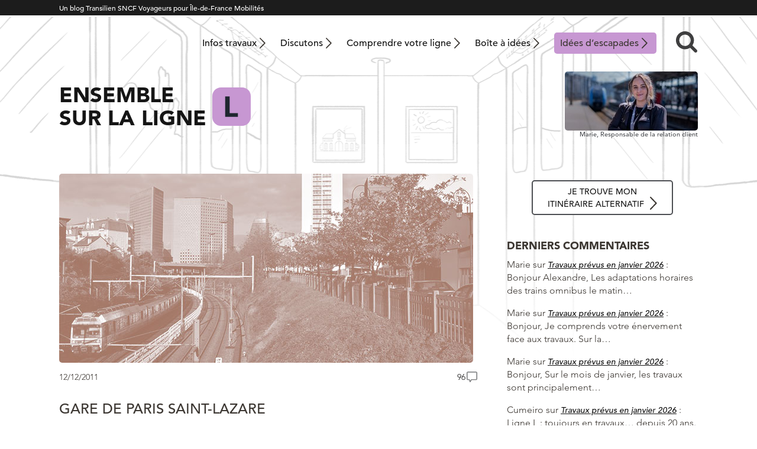

--- FILE ---
content_type: text/html; charset=UTF-8
request_url: https://malignel.transilien.com/2011/12/12/paris-saint-lazare/
body_size: 39568
content:
<!DOCTYPE html>
<html lang="fr">
    <head>
        <meta charset="UTF-8" />
        <meta lang="fr-FR">
        <meta http-equiv="X-UA-Compatible" content="IE=edge,chrome=1">
		<meta name="viewport" content="width=device-width, initial-scale=1">
        <meta name="theme-color" content="#1c1c1c">
        <script type="text/javascript" src="//fast.fonts.net/jsapi/21bd97da-9a7c-4e57-87a8-68aceda8f9a2.js"></script>
                <meta name='robots' content='index, follow, max-image-preview:large, max-snippet:-1, max-video-preview:-1' />

	<!-- This site is optimized with the Yoast SEO plugin v26.5 - https://yoast.com/wordpress/plugins/seo/ -->
	<title>Gare de Paris Saint-Lazare</title>
	<link rel="canonical" href="https://malignel.transilien.com/2011/12/12/paris-saint-lazare/" />
	<meta property="og:locale" content="fr_FR" />
	<meta property="og:type" content="article" />
	<meta property="og:title" content="Gare de Paris Saint-Lazare" />
	<meta property="og:description" content="Vous souhaitez attirer mon attention sur un sujet relatif à la gare de Paris Saint-Lazare ? N’hésitez pas à m’en faire part en déposant un commentaire à ce billet." />
	<meta property="og:url" content="https://malignel.transilien.com/2011/12/12/paris-saint-lazare/" />
	<meta property="og:site_name" content="Ensemble sur la ligne L" />
	<meta property="article:published_time" content="2011-12-12T15:58:13+00:00" />
	<meta property="article:modified_time" content="2017-03-09T17:52:55+00:00" />
	<meta name="author" content="Jacques-Guy Langé" />
	<meta name="twitter:card" content="summary_large_image" />
	<meta name="twitter:creator" content="@LIGNEL_sncf" />
	<meta name="twitter:site" content="@LIGNEL_sncf" />
	<meta name="twitter:label1" content="Écrit par" />
	<meta name="twitter:data1" content="Jacques-Guy Langé" />
	<script type="application/ld+json" class="yoast-schema-graph">{"@context":"https://schema.org","@graph":[{"@type":"Article","@id":"https://malignel.transilien.com/2011/12/12/paris-saint-lazare/#article","isPartOf":{"@id":"https://malignel.transilien.com/2011/12/12/paris-saint-lazare/"},"author":{"name":"Jacques-Guy Langé","@id":"https://malignel.transilien.com/#/schema/person/57cc6d500068efe51a587b305a261033"},"headline":"Gare de Paris Saint-Lazare","datePublished":"2011-12-12T15:58:13+00:00","dateModified":"2017-03-09T17:52:55+00:00","mainEntityOfPage":{"@id":"https://malignel.transilien.com/2011/12/12/paris-saint-lazare/"},"wordCount":33,"publisher":{"@id":"https://malignel.transilien.com/#organization"},"articleSection":["Contribuer"],"inLanguage":"fr-FR"},{"@type":"WebPage","@id":"https://malignel.transilien.com/2011/12/12/paris-saint-lazare/","url":"https://malignel.transilien.com/2011/12/12/paris-saint-lazare/","name":"Gare de Paris Saint-Lazare","isPartOf":{"@id":"https://malignel.transilien.com/#website"},"datePublished":"2011-12-12T15:58:13+00:00","dateModified":"2017-03-09T17:52:55+00:00","breadcrumb":{"@id":"https://malignel.transilien.com/2011/12/12/paris-saint-lazare/#breadcrumb"},"inLanguage":"fr-FR","potentialAction":[{"@type":"ReadAction","target":["https://malignel.transilien.com/2011/12/12/paris-saint-lazare/"]}]},{"@type":"BreadcrumbList","@id":"https://malignel.transilien.com/2011/12/12/paris-saint-lazare/#breadcrumb","itemListElement":[{"@type":"ListItem","position":1,"name":"Accueil","item":"https://malignel.transilien.com/"},{"@type":"ListItem","position":2,"name":"Les derniers articles","item":"https://malignel.transilien.com/les-derniers-articles/"},{"@type":"ListItem","position":3,"name":"Gare de Paris Saint-Lazare"}]},{"@type":"WebSite","@id":"https://malignel.transilien.com/#website","url":"https://malignel.transilien.com/","name":"Ensemble sur la ligne L","description":"","publisher":{"@id":"https://malignel.transilien.com/#organization"},"potentialAction":[{"@type":"SearchAction","target":{"@type":"EntryPoint","urlTemplate":"https://malignel.transilien.com/?s={search_term_string}"},"query-input":{"@type":"PropertyValueSpecification","valueRequired":true,"valueName":"search_term_string"}}],"inLanguage":"fr-FR"},{"@type":"Organization","@id":"https://malignel.transilien.com/#organization","name":"Ligne L - SNCF Transilien","url":"https://malignel.transilien.com/","logo":{"@type":"ImageObject","inLanguage":"fr-FR","@id":"https://malignel.transilien.com/#/schema/logo/image/","url":"https://malignel.transilien.com/wp-content/uploads/2015/04/ligne-L.png","contentUrl":"https://malignel.transilien.com/wp-content/uploads/2015/04/ligne-L.png","width":204,"height":153,"caption":"Ligne L - SNCF Transilien"},"image":{"@id":"https://malignel.transilien.com/#/schema/logo/image/"},"sameAs":["https://x.com/LIGNEL_sncf"]},{"@type":"Person","@id":"https://malignel.transilien.com/#/schema/person/57cc6d500068efe51a587b305a261033","name":"Jacques-Guy Langé","description":"Dirigeant des gares","url":"https://malignel.transilien.com/contributeur/Jacques-Guy Langé"}]}</script>
	<!-- / Yoast SEO plugin. -->


<link rel="alternate" title="oEmbed (JSON)" type="application/json+oembed" href="https://malignel.transilien.com/wp-json/oembed/1.0/embed?url=https%3A%2F%2Fmalignel.transilien.com%2F2011%2F12%2F12%2Fparis-saint-lazare%2F" />
<link rel="alternate" title="oEmbed (XML)" type="text/xml+oembed" href="https://malignel.transilien.com/wp-json/oembed/1.0/embed?url=https%3A%2F%2Fmalignel.transilien.com%2F2011%2F12%2F12%2Fparis-saint-lazare%2F&#038;format=xml" />
<style id='wp-img-auto-sizes-contain-inline-css' type='text/css'>
img:is([sizes=auto i],[sizes^="auto," i]){contain-intrinsic-size:3000px 1500px}
/*# sourceURL=wp-img-auto-sizes-contain-inline-css */
</style>
<style id='wp-emoji-styles-inline-css' type='text/css'>

	img.wp-smiley, img.emoji {
		display: inline !important;
		border: none !important;
		box-shadow: none !important;
		height: 1em !important;
		width: 1em !important;
		margin: 0 0.07em !important;
		vertical-align: -0.1em !important;
		background: none !important;
		padding: 0 !important;
	}
/*# sourceURL=wp-emoji-styles-inline-css */
</style>
<style id='wp-block-library-inline-css' type='text/css'>
:root{--wp-block-synced-color:#7a00df;--wp-block-synced-color--rgb:122,0,223;--wp-bound-block-color:var(--wp-block-synced-color);--wp-editor-canvas-background:#ddd;--wp-admin-theme-color:#007cba;--wp-admin-theme-color--rgb:0,124,186;--wp-admin-theme-color-darker-10:#006ba1;--wp-admin-theme-color-darker-10--rgb:0,107,160.5;--wp-admin-theme-color-darker-20:#005a87;--wp-admin-theme-color-darker-20--rgb:0,90,135;--wp-admin-border-width-focus:2px}@media (min-resolution:192dpi){:root{--wp-admin-border-width-focus:1.5px}}.wp-element-button{cursor:pointer}:root .has-very-light-gray-background-color{background-color:#eee}:root .has-very-dark-gray-background-color{background-color:#313131}:root .has-very-light-gray-color{color:#eee}:root .has-very-dark-gray-color{color:#313131}:root .has-vivid-green-cyan-to-vivid-cyan-blue-gradient-background{background:linear-gradient(135deg,#00d084,#0693e3)}:root .has-purple-crush-gradient-background{background:linear-gradient(135deg,#34e2e4,#4721fb 50%,#ab1dfe)}:root .has-hazy-dawn-gradient-background{background:linear-gradient(135deg,#faaca8,#dad0ec)}:root .has-subdued-olive-gradient-background{background:linear-gradient(135deg,#fafae1,#67a671)}:root .has-atomic-cream-gradient-background{background:linear-gradient(135deg,#fdd79a,#004a59)}:root .has-nightshade-gradient-background{background:linear-gradient(135deg,#330968,#31cdcf)}:root .has-midnight-gradient-background{background:linear-gradient(135deg,#020381,#2874fc)}:root{--wp--preset--font-size--normal:16px;--wp--preset--font-size--huge:42px}.has-regular-font-size{font-size:1em}.has-larger-font-size{font-size:2.625em}.has-normal-font-size{font-size:var(--wp--preset--font-size--normal)}.has-huge-font-size{font-size:var(--wp--preset--font-size--huge)}.has-text-align-center{text-align:center}.has-text-align-left{text-align:left}.has-text-align-right{text-align:right}.has-fit-text{white-space:nowrap!important}#end-resizable-editor-section{display:none}.aligncenter{clear:both}.items-justified-left{justify-content:flex-start}.items-justified-center{justify-content:center}.items-justified-right{justify-content:flex-end}.items-justified-space-between{justify-content:space-between}.screen-reader-text{border:0;clip-path:inset(50%);height:1px;margin:-1px;overflow:hidden;padding:0;position:absolute;width:1px;word-wrap:normal!important}.screen-reader-text:focus{background-color:#ddd;clip-path:none;color:#444;display:block;font-size:1em;height:auto;left:5px;line-height:normal;padding:15px 23px 14px;text-decoration:none;top:5px;width:auto;z-index:100000}html :where(.has-border-color){border-style:solid}html :where([style*=border-top-color]){border-top-style:solid}html :where([style*=border-right-color]){border-right-style:solid}html :where([style*=border-bottom-color]){border-bottom-style:solid}html :where([style*=border-left-color]){border-left-style:solid}html :where([style*=border-width]){border-style:solid}html :where([style*=border-top-width]){border-top-style:solid}html :where([style*=border-right-width]){border-right-style:solid}html :where([style*=border-bottom-width]){border-bottom-style:solid}html :where([style*=border-left-width]){border-left-style:solid}html :where(img[class*=wp-image-]){height:auto;max-width:100%}:where(figure){margin:0 0 1em}html :where(.is-position-sticky){--wp-admin--admin-bar--position-offset:var(--wp-admin--admin-bar--height,0px)}@media screen and (max-width:600px){html :where(.is-position-sticky){--wp-admin--admin-bar--position-offset:0px}}

/*# sourceURL=wp-block-library-inline-css */
</style><style id='wp-block-paragraph-inline-css' type='text/css'>
.is-small-text{font-size:.875em}.is-regular-text{font-size:1em}.is-large-text{font-size:2.25em}.is-larger-text{font-size:3em}.has-drop-cap:not(:focus):first-letter{float:left;font-size:8.4em;font-style:normal;font-weight:100;line-height:.68;margin:.05em .1em 0 0;text-transform:uppercase}body.rtl .has-drop-cap:not(:focus):first-letter{float:none;margin-left:.1em}p.has-drop-cap.has-background{overflow:hidden}:root :where(p.has-background){padding:1.25em 2.375em}:where(p.has-text-color:not(.has-link-color)) a{color:inherit}p.has-text-align-left[style*="writing-mode:vertical-lr"],p.has-text-align-right[style*="writing-mode:vertical-rl"]{rotate:180deg}
/*# sourceURL=https://malignel.transilien.com/wp-includes/blocks/paragraph/style.min.css */
</style>
<style id='global-styles-inline-css' type='text/css'>
:root{--wp--preset--aspect-ratio--square: 1;--wp--preset--aspect-ratio--4-3: 4/3;--wp--preset--aspect-ratio--3-4: 3/4;--wp--preset--aspect-ratio--3-2: 3/2;--wp--preset--aspect-ratio--2-3: 2/3;--wp--preset--aspect-ratio--16-9: 16/9;--wp--preset--aspect-ratio--9-16: 9/16;--wp--preset--gradient--vivid-cyan-blue-to-vivid-purple: linear-gradient(135deg,rgb(6,147,227) 0%,rgb(155,81,224) 100%);--wp--preset--gradient--light-green-cyan-to-vivid-green-cyan: linear-gradient(135deg,rgb(122,220,180) 0%,rgb(0,208,130) 100%);--wp--preset--gradient--luminous-vivid-amber-to-luminous-vivid-orange: linear-gradient(135deg,rgb(252,185,0) 0%,rgb(255,105,0) 100%);--wp--preset--gradient--luminous-vivid-orange-to-vivid-red: linear-gradient(135deg,rgb(255,105,0) 0%,rgb(207,46,46) 100%);--wp--preset--gradient--very-light-gray-to-cyan-bluish-gray: linear-gradient(135deg,rgb(238,238,238) 0%,rgb(169,184,195) 100%);--wp--preset--gradient--cool-to-warm-spectrum: linear-gradient(135deg,rgb(74,234,220) 0%,rgb(151,120,209) 20%,rgb(207,42,186) 40%,rgb(238,44,130) 60%,rgb(251,105,98) 80%,rgb(254,248,76) 100%);--wp--preset--gradient--blush-light-purple: linear-gradient(135deg,rgb(255,206,236) 0%,rgb(152,150,240) 100%);--wp--preset--gradient--blush-bordeaux: linear-gradient(135deg,rgb(254,205,165) 0%,rgb(254,45,45) 50%,rgb(107,0,62) 100%);--wp--preset--gradient--luminous-dusk: linear-gradient(135deg,rgb(255,203,112) 0%,rgb(199,81,192) 50%,rgb(65,88,208) 100%);--wp--preset--gradient--pale-ocean: linear-gradient(135deg,rgb(255,245,203) 0%,rgb(182,227,212) 50%,rgb(51,167,181) 100%);--wp--preset--gradient--electric-grass: linear-gradient(135deg,rgb(202,248,128) 0%,rgb(113,206,126) 100%);--wp--preset--gradient--midnight: linear-gradient(135deg,rgb(2,3,129) 0%,rgb(40,116,252) 100%);--wp--preset--font-size--small: 13px;--wp--preset--font-size--medium: 20px;--wp--preset--font-size--large: 36px;--wp--preset--font-size--x-large: 42px;--wp--preset--spacing--20: 0.44rem;--wp--preset--spacing--30: 0.67rem;--wp--preset--spacing--40: 1rem;--wp--preset--spacing--50: 1.5rem;--wp--preset--spacing--60: 2.25rem;--wp--preset--spacing--70: 3.38rem;--wp--preset--spacing--80: 5.06rem;--wp--preset--shadow--natural: 6px 6px 9px rgba(0, 0, 0, 0.2);--wp--preset--shadow--deep: 12px 12px 50px rgba(0, 0, 0, 0.4);--wp--preset--shadow--sharp: 6px 6px 0px rgba(0, 0, 0, 0.2);--wp--preset--shadow--outlined: 6px 6px 0px -3px rgb(255, 255, 255), 6px 6px rgb(0, 0, 0);--wp--preset--shadow--crisp: 6px 6px 0px rgb(0, 0, 0);}:where(.is-layout-flex){gap: 0.5em;}:where(.is-layout-grid){gap: 0.5em;}body .is-layout-flex{display: flex;}.is-layout-flex{flex-wrap: wrap;align-items: center;}.is-layout-flex > :is(*, div){margin: 0;}body .is-layout-grid{display: grid;}.is-layout-grid > :is(*, div){margin: 0;}:where(.wp-block-columns.is-layout-flex){gap: 2em;}:where(.wp-block-columns.is-layout-grid){gap: 2em;}:where(.wp-block-post-template.is-layout-flex){gap: 1.25em;}:where(.wp-block-post-template.is-layout-grid){gap: 1.25em;}.has-vivid-cyan-blue-to-vivid-purple-gradient-background{background: var(--wp--preset--gradient--vivid-cyan-blue-to-vivid-purple) !important;}.has-light-green-cyan-to-vivid-green-cyan-gradient-background{background: var(--wp--preset--gradient--light-green-cyan-to-vivid-green-cyan) !important;}.has-luminous-vivid-amber-to-luminous-vivid-orange-gradient-background{background: var(--wp--preset--gradient--luminous-vivid-amber-to-luminous-vivid-orange) !important;}.has-luminous-vivid-orange-to-vivid-red-gradient-background{background: var(--wp--preset--gradient--luminous-vivid-orange-to-vivid-red) !important;}.has-very-light-gray-to-cyan-bluish-gray-gradient-background{background: var(--wp--preset--gradient--very-light-gray-to-cyan-bluish-gray) !important;}.has-cool-to-warm-spectrum-gradient-background{background: var(--wp--preset--gradient--cool-to-warm-spectrum) !important;}.has-blush-light-purple-gradient-background{background: var(--wp--preset--gradient--blush-light-purple) !important;}.has-blush-bordeaux-gradient-background{background: var(--wp--preset--gradient--blush-bordeaux) !important;}.has-luminous-dusk-gradient-background{background: var(--wp--preset--gradient--luminous-dusk) !important;}.has-pale-ocean-gradient-background{background: var(--wp--preset--gradient--pale-ocean) !important;}.has-electric-grass-gradient-background{background: var(--wp--preset--gradient--electric-grass) !important;}.has-midnight-gradient-background{background: var(--wp--preset--gradient--midnight) !important;}.has-small-font-size{font-size: var(--wp--preset--font-size--small) !important;}.has-medium-font-size{font-size: var(--wp--preset--font-size--medium) !important;}.has-large-font-size{font-size: var(--wp--preset--font-size--large) !important;}.has-x-large-font-size{font-size: var(--wp--preset--font-size--x-large) !important;}
/*# sourceURL=global-styles-inline-css */
</style>

<style id='classic-theme-styles-inline-css' type='text/css'>
/*! This file is auto-generated */
.wp-block-button__link{color:#fff;background-color:#32373c;border-radius:9999px;box-shadow:none;text-decoration:none;padding:calc(.667em + 2px) calc(1.333em + 2px);font-size:1.125em}.wp-block-file__button{background:#32373c;color:#fff;text-decoration:none}
/*# sourceURL=/wp-includes/css/classic-themes.min.css */
</style>
<link rel='stylesheet' id='parent-style-css' href='https://malignel.transilien.com/wp-content/themes/transilien2021-parent/style.css?ver=1747750963' type='text/css' media='all' />
<link rel='stylesheet' id='theme-style-css' href='https://malignel.transilien.com/wp-content/themes/transilien2021-L/style.css?ver=1758532888' type='text/css' media='all' />
<link rel='stylesheet' id='sib-front-css-css' href='https://malignel.transilien.com/wp-content/plugins/mailin/css/mailin-front.css' type='text/css' media='all' />
<script type="text/javascript" src="https://malignel.transilien.com/wp-includes/js/jquery/jquery.min.js?ver=3.7.1" id="jquery-core-js"></script>
<script type="text/javascript" src="https://malignel.transilien.com/wp-includes/js/jquery/jquery-migrate.min.js?ver=3.4.1" id="jquery-migrate-js"></script>
<script type="text/javascript" id="sib-front-js-js-extra">
/* <![CDATA[ */
var sibErrMsg = {"invalidMail":"Veuillez entrer une adresse e-mail valide.","requiredField":"Veuillez compl\u00e9ter les champs obligatoires.","invalidDateFormat":"Veuillez entrer une date valide.","invalidSMSFormat":"Veuillez entrer une num\u00e9ro de t\u00e9l\u00e9phone valide."};
var ajax_sib_front_object = {"ajax_url":"https://malignel.transilien.com/wp-admin/admin-ajax.php","ajax_nonce":"e7c4d2c31a","flag_url":"https://malignel.transilien.com/wp-content/plugins/mailin/img/flags/"};
//# sourceURL=sib-front-js-js-extra
/* ]]> */
</script>
<script type="text/javascript" src="https://malignel.transilien.com/wp-content/plugins/mailin/js/mailin-front.js?ver=1765187111" id="sib-front-js-js"></script>
<link rel="https://api.w.org/" href="https://malignel.transilien.com/wp-json/" /><link rel="alternate" title="JSON" type="application/json" href="https://malignel.transilien.com/wp-json/wp/v2/posts/400" /><link rel='shortlink' href='https://malignel.transilien.com/?p=400' />
<script type="text/javascript">
jQuery(function($){
		$('.text_container').click(function() {

			 $(".pli_depli").toggle();		
		});
	});
</script>

<script type="text/javascript">
jQuery(function($){
		$('.text_container2').click(function() {

			 $(".pli_depli2").toggle();		
		});
	});
</script>

<script type="text/javascript">
jQuery(function($){
		$('.text_container3').click(function() {

			 $(".pli_depli3").toggle();		
		});
	});
</script>

<script type="text/javascript">
jQuery(function($){
		$('.text_container4').click(function() {

			 $(".pli_depli4").toggle();		
		});
	});
</script>

<script type="text/javascript">
jQuery(function($){
		$('.text_container5').click(function() {

			 $(".pli_depli5").toggle();		
		});
	});
</script>

<script type="text/javascript">
jQuery(function($){
		$('.text_container6').click(function() {

			 $(".pli_depli6").toggle();		
		});
	});
</script>
<script>(function(w,d,s,l,i){w[l]=w[l]||[];w[l].push({'gtm.start':
new Date().getTime(),event:'gtm.js'});var f=d.getElementsByTagName(s)[0],
j=d.createElement(s),dl=l!='dataLayer'?'&l='+l:'';j.async=true;j.src=
'https://www.googletagmanager.com/gtm.js?id='+i+dl;f.parentNode.insertBefore(j,f);
})(window,document,'script','dataLayer','GTM-WQB7JSJ');</script>
<script>
jQuery(function($){
$( ".is-trusty > div > div > .fn" ).append( "<span>Les commentaires des <em>Contributeurs</em> sont publiés sans modération. Ce statut est obtenu après plusieurs commentaires contribuant à la qualité des discussions : voir la <a href=\"https://malignel.transilien.com/charte-du-blog/#charte-etoile\" target=\"_blank\">Charte du blog</a>.</span>" );
    $( ".no-sdc > div > div > .fn span" ).remove();
});
</script>
<link rel="icon" href="https://malignel.transilien.com/wp-content/uploads/2021/07/transilien-l-200x200.png" sizes="32x32" />
<link rel="icon" href="https://malignel.transilien.com/wp-content/uploads/2021/07/transilien-l-200x200.png" sizes="192x192" />
<link rel="apple-touch-icon" href="https://malignel.transilien.com/wp-content/uploads/2021/07/transilien-l-200x200.png" />
<meta name="msapplication-TileImage" content="https://malignel.transilien.com/wp-content/uploads/2021/07/transilien-l-300x300.png" />
		<style type="text/css" id="wp-custom-css">
			.comment-body p a {
    text-decoration: underline;
}
.wp-block-video video {
max-height: 100vh;
}
.haut-col-home	{width:100%}
.smiley-sondage {
  display: block;
  margin-left: auto;
  margin-right: auto;
		width: 50%;
}
.gravity-theme table.gsurvey-likert th.gsurvey-likert-choice-label, .gravity-theme table.gsurvey-likert td{
	font-size:16px;
}
.escapades a {
	background-color:  rgba(199,151,210,1) !important;
  border-radius: 0.5rem;
	color: #3c3732;
	margin-right: 1rem;
	margin-left: 1rem
}
@media only screen and (max-width:1000px) {
	.escapades a {
		margin: 0;
		padding-left: 1rem !important;
	background-image: url(https://malignej.transilien.com/wp-content/themes/transilien2021-parent/img/chevron-noir.svg);
    background-repeat: no-repeat;
    background-size: 1rem;
    background-position: calc(100% - 1.5rem) center;
    padding-left: 1rem;
	}
	
}
.grecaptcha-badge { 
visibility: hidden; 
}
/* bouton formulaire iPhone */
.gform_button {
	color: #000 !important;
}
body #gform_wrapper_23 .gform_required_legend{ 
display: none; 
}		</style>
		    </head>

<body class="wp-singular post-template-default single single-post postid-400 single-format-standard wp-embed-responsive wp-theme-transilien2021-parent wp-child-theme-transilien2021-L">
       
     <div class="site-surbandeau">
            <div class="wrapper">
                <p>Un blog Transilien SNCF Voyageurs pour Île-de-France Mobilités</p>
            </div>
        </div>
                 <header class="site-header wrapper" role="banner">
                        <h2 class="titre">Ensemble sur la ligne L</h2>
                        
            <nav class="site-navigation-principale desktop" role="navigation">
<!--                <img class="ligne" src="https://malignel.transilien.com/wp-content/themes/transilien2021-L/img/ligne.svg" alt="J">-->
                <div class="menu-menu-header-container">
                    <ul id="menu-menu-principal" class="menu"><li id="menu-item-30807" class="menu-item menu-item-type-post_type menu-item-object-page menu-item-30807"><a href="https://malignel.transilien.com/travaux-ligne-l/">Infos travaux</a></li>
<li id="menu-item-30808" class="menu-item menu-item-type-post_type menu-item-object-page menu-item-30808"><a href="https://malignel.transilien.com/discutons-de-la-ligne-l/">Discutons</a></li>
<li id="menu-item-13577" class="menu-item menu-item-type-post_type menu-item-object-page menu-item-13577"><a href="https://malignel.transilien.com/comprendre-votre-ligne/">Comprendre votre ligne</a></li>
<li id="menu-item-17874" class="menu-item menu-item-type-post_type menu-item-object-page menu-item-17874"><a href="https://malignel.transilien.com/boite-a-idee/">Boîte à idées</a></li>
<li id="menu-item-33450" class="escapades menu-item menu-item-type-post_type menu-item-object-page menu-item-33450"><a href="https://malignel.transilien.com/carto-cpasloinentrain/">Idées d’escapades</a></li>
</ul>                    <div class="site-recherche container">
                        <form role="search" class="searchbox search-form" method="get" id="searchform" action="https://malignel.transilien.com/">
    <input type="search" placeholder="Rechercher....." value="" name="s" class="searchbox-input" onkeyup="buttonUp();" required>
    <input type="submit" class="searchbox-submit" value="">
    <span class="searchbox-icon recherche">&nbsp;</span>
</form>                    </div>
<!--
                    <button class="site-login">
                        <img src="https://malignel.transilien.com/wp-content/themes/transilien2021-parent/img/login.png" width="15" height="19" alt="login">
                        
                    </button>
                    <div class="bloc-login">
                                            </div>
-->
                    
                </div>
            </nav>
            
            <div class="site-titre">
                <a href="https://malignel.transilien.com/">
                    <span class="blog-titre mobile">Ensemble <br> sur la ligne </span>
                    <span class="blog-titre desktop">Ensemble <br> sur la ligne </span>
                    <img src="https://malignel.transilien.com/wp-content/themes/transilien2021-L/img/ligne.svg" alt="J">
                </a>
            </div>
            <div class="site-blogueur">
                <a href="https://malignel.transilien.com/bienvenue/"><img src="https://malignel.transilien.com/wp-content/uploads/2025/04/Marie_225x100.jpg" alt="Marie,<br>"></a>
                <p>Marie,<br> Responsable de la relation client</p>
            </div>
                
            <nav class="site-navigation-principale mobile" role="navigation">
                    <div class="menu-button">
                        
                        <div>
                            <span></span>
                            <span></span>
                            <span></span>
                        </div>

                    </div>
                    <div class="menu-menu-header-container">
                        <ul id="menu-menu-mobile" class="menu"><li id="menu-item-30811" class="menu-item menu-item-type-post_type menu-item-object-page menu-item-home menu-item-30811"><a href="https://malignel.transilien.com/">Accueil</a></li>
<li id="menu-item-30812" class="menu-item menu-item-type-post_type menu-item-object-page menu-item-30812"><a href="https://malignel.transilien.com/travaux-ligne-l/">Infos travaux</a></li>
<li id="menu-item-30813" class="menu-item menu-item-type-post_type menu-item-object-page menu-item-30813"><a href="https://malignel.transilien.com/discutons-de-la-ligne-l/">Discutons de la ligne L</a></li>
<li id="menu-item-39771" class="menu-item menu-item-type-post_type menu-item-object-page menu-item-39771"><a href="https://malignel.transilien.com/itineraires-alternatifs-ligne-l/">Je trouve mon itinéraire alternatif</a></li>
<li id="menu-item-17871" class="menu-item menu-item-type-post_type menu-item-object-page menu-item-17871"><a href="https://malignel.transilien.com/comprendre-votre-ligne/">Comprendre votre ligne</a></li>
<li id="menu-item-17870" class="menu-item menu-item-type-post_type menu-item-object-page menu-item-17870"><a href="https://malignel.transilien.com/boite-a-idee/">Boîte à idées</a></li>
<li id="menu-item-33451" class="escapades menu-item menu-item-type-post_type menu-item-object-page menu-item-33451"><a href="https://malignel.transilien.com/carto-cpasloinentrain/">Idées d’escapades</a></li>
<li id="menu-item-8697" class="menu-item menu-item-type-post_type menu-item-object-page menu-item-8697"><a href="https://malignel.transilien.com/charte-du-blog/">Charte du blog</a></li>
<li id="menu-item-17869" class="menu-item menu-item-type-post_type menu-item-object-page menu-item-17869"><a href="https://malignel.transilien.com/mentions-legales/">Mentions légales – CIL</a></li>
</ul>                                                <div class="site-recherche container">
                            <form role="search" class="searchbox search-form" method="get" id="searchform" action="https://malignel.transilien.com/">
    <input type="search" placeholder="Rechercher....." value="" name="s" class="searchbox-input" onkeyup="buttonUp();" required>
    <input type="submit" class="searchbox-submit" value="">
    <span class="searchbox-icon recherche">&nbsp;</span>
</form>                        </div>
<!--
                        <button class="site-login">
                            <img src="https://malignel.transilien.com/wp-content/themes/transilien2021-parent/img/login.png" width="15" height="19" alt="login">

                        </button>
                        <div class="bloc-login">
                                                    </div>
-->
                        
                    </div>
                    <a href="https://malignel.transilien.com/travaux-ligne-l/"><img src="https://malignel.transilien.com/wp-content/themes/transilien2021-parent/img/menu-travaux.svg" alt="travaux"></a>
                    <a href="https://malignel.transilien.com/boite-a-idee/"><img src="https://malignel.transilien.com/wp-content/themes/transilien2021-parent/img/menu-idees.svg" alt="boite à idées"></a>
                    <a href="https://malignel.transilien.com/contact/"><img src="https://malignel.transilien.com/wp-content/themes/transilien2021-parent/img/menu-contact.svg" alt="contact"></a>
                   
                </nav>
            
          </header>          
            
            
            
<main class="wrapper">
    <div class="main-principal">
                        <article class="post-400 post type-post status-publish format-standard hentry category-contribuer">
<!-- sur les pages uniquement-->
            <!--fin sur les pages d'article uniquement-->
<!-- sur les pages d'article uniquement-->
                                            <img class="article-thumb" src="https://malignel.transilien.com/wp-content/themes/transilien2021-L/img/thumb-fullwidth.jpg">
                            
            <div class="article-meta">
                <span class="article-date">12/12/2011</span>
                <a href="https://malignel.transilien.com/2011/12/12/paris-saint-lazare/#comments" class="bubble-comment" >96</a>            </div>
            <!--fin sur les pages d'article uniquement-->
                        
            <h1 class="article-titre">Gare de Paris Saint-Lazare</h1>
            <div class="entry">
                                <p>Vous souhaitez attirer mon attention sur un sujet relatif à la gare de Paris Saint-Lazare ?</p>
<p>N’hésitez pas à m’en faire part en déposant un commentaire à ce billet.</p>
            </div>
            <div class="partage">
     <a href="https://www.facebook.com/sharer/sharer.php?u=https://malignel.transilien.com/2011/12/12/paris-saint-lazare/" target="_blank"><svg id="facebook" data-name="Calque 1" xmlns="http://www.w3.org/2000/svg" viewBox="0 0 37 37"><title>facebook</title>
        <circle class="bkg-icon" cx="18.5" cy="18.5" r="18" fill="#0088ce" stroke="#0088ce" stroke-miterlimit="10"/>
        <path class="partage-icon" d="M310.8,398.71l.54-4.22h-4.18V391.8c0-1.22.34-2.05,2.09-2.05h2.23V386a29.78,29.78,0,0,0-3.25-.17c-3.22,0-5.42,2-5.42,5.58v3.11h-3.64v4.22h3.64v10.82h4.35V398.71Z" transform="translate(-287.83 -378.17)" fill="#fff"/></svg></a>
    <a href="https://twitter.com/intent/tweet?url=https://malignel.transilien.com/2011/12/12/paris-saint-lazare/" target="_blank"><svg id="twitter" data-name="Calque 1" xmlns="http://www.w3.org/2000/svg" viewBox="0 0 37 37"><title>twitter</title>
        <circle class="bkg-icon" cx="18.5" cy="18.5" r="18" fill="#0088ce" stroke="#0088ce" stroke-miterlimit="10"/>
        <path class="partage-icon" d="M318.51,389.37a10,10,0,0,1-2.87.79,5,5,0,0,0,2.2-2.77,10,10,0,0,1-3.17,1.21,5,5,0,0,0-8.52,4.56,14.19,14.19,0,0,1-10.31-5.22,5,5,0,0,0,1.55,6.68,5,5,0,0,1-2.26-.63v.06a5,5,0,0,0,4,4.9,5,5,0,0,1-1.32.18,5,5,0,0,1-.94-.09,5,5,0,0,0,4.67,3.47,10,10,0,0,1-6.21,2.14,10.32,10.32,0,0,1-1.19-.07,14.22,14.22,0,0,0,21.89-12c0-.22,0-.43,0-.65A10.18,10.18,0,0,0,318.51,389.37Z" transform="translate(-287.74 -378.17)" fill="#fff"/></svg></a>
    <a href="mailto:?body=https://malignel.transilien.com/2011/12/12/paris-saint-lazare/"><svg id="mail" data-name="Calque 1" xmlns="http://www.w3.org/2000/svg" viewBox="0 0 37 37"><title>mail</title>
        <circle class="bkg-icon" cx="18.5" cy="18.5" r="18" fill="#0088ce" stroke="#0088ce" stroke-miterlimit="10"/>
        <path class="partage-icon" d="M315.12,389.12H297.94a2.39,2.39,0,0,0-2.39,2.39v10.32a2.39,2.39,0,0,0,2.39,2.39h17.18a2.39,2.39,0,0,0,2.39-2.39V391.51A2.39,2.39,0,0,0,315.12,389.12Zm-.74,3.24-7.14,4.45a1.49,1.49,0,0,1-1.51,0l-7.44-4.45a.56.56,0,0,1,.58-1l7.6,4.53,7.3-4.56a.55.55,0,0,1,.77.19A.52.52,0,0,1,314.38,392.36Z" transform="translate(-288.03 -378.17)" fill="#fff"/></svg></a>
</div> 
            
<!--   lien vers la page travaux si le post est dans cette taxo  -->
            <!--suite lecture            -->
            <!--commentaires            -->
                        <section class="commentaires">
                <div class="comments-template">
                    
<!-- You can start editing here. -->


	<h3 id="comments">96 commentaires pour &#8220;Gare de Paris Saint-Lazare&#8221;</h3> 

	<ol class="commentlist">
	    <li id="comment-9" class="comment even thread-even depth-1">
        <div class="comment-body">
            <div class="comment-meta">
                Florian                <span class="commentmetadata">
                	9 janvier 2012 à 22:19                	                </span>
                
            </div>

           <p>
                <p>Bonjour,</p>
<p>Concernant la gare de Paris Saint-Lazare je me permet de poser 2 questions :<br />
&#8211; une rénovation est-elle prévu pour le souterrain situé à mi-quai ? Sol, mûrs,&#8230;<br />
&#8211; les écrans Infogare à Saint-Lazare ne donnent pas le code mission mais le numéro du train « 133857 » certainement utile pour les conducteurs mais n&rsquo;est-il pas possible de superposer les 2 informations. Le code mission étant pratique pour identifier facilement la desserte du train et permet de réduire le stationnement devant les écrans. A ce propos, d&rsquo;autres lignes (RER C, D, P,..) communiquent davantage sur les codes missions afin que les voyageurs s&rsquo;en servent plus, serait-il possible de le faire sur la ligne L ?</p>
                </p>
        

            <div class="reply">
                            </div>
        </div>
    <ul class="children">
    <li id="comment-16" class="comment byuser comment-author-jacques-guy-cm bypostauthor odd alt depth-2 no-sdc">
        <div class="comment-body">
            <div class="comment-meta">
                Jacques-Guy Langé                <span class="commentmetadata">
                	11 janvier 2012 à 17:19                	                </span>
                
            </div>

           <p>
                <p>Bonjour Florian,<br />
Concernant les codes mission, la demande nous a déjà été faite plusieurs fois mais il n&rsquo;est pas techniquement possible de les afficher sur les écrans de Paris Saint-Lazare. Nous avons par contre mis en visibilité une affiche reprenant ces codes en gare de Saint-Cloud, à l&rsquo;initiative de l&rsquo;un de nos agents. Vous avez raison, les codes mission sont pratiques et nous pourrions communiquer davantage sur ce sujet : cela fera donc l&rsquo;objet d&rsquo;un prochain billet. Nous allons regarder aussi si on peut adapter l&rsquo;affichage fait à Saint-Cloud dans d&rsquo;autres gares de la ligne L.<br />
Pour la question sur la rénovation du souterrain, je suis en attente d&rsquo;information et vous donnerai la réponse dès que je l&rsquo;aurai.</p>
                </p>
        

            <div class="reply">
                            </div>
        </div>
    </li><!-- #comment-## -->
    <li id="comment-18" class="comment byuser comment-author-jacques-guy-cm bypostauthor even depth-2 no-sdc">
        <div class="comment-body">
            <div class="comment-meta">
                Jacques-Guy Langé                <span class="commentmetadata">
                	12 janvier 2012 à 09:31                	                </span>
                
            </div>

           <p>
                <p>Bonjour Florian, d&rsquo;importants travaux de modernisation se finissent à Paris Saint-Lazare, mais ils portaient surtout sur la rénovation du quai transversal, la réhabilitation de l&rsquo;entrée rue Amsterdam, et la rénovation de la Salle des Pas Perdus. La rénovation du souterrain ne faisait pas partie de ce projet et n&rsquo;est pour le moment pas prévue. La priorité va au remplacement des escaliers mécaniques côté Londres, dont les travaux se feront à l&rsquo;horizon 2013/2014.</p>
                </p>
        

            <div class="reply">
                            </div>
        </div>
    </li><!-- #comment-## -->
    <li id="comment-75" class="comment odd alt depth-2">
        <div class="comment-body">
            <div class="comment-meta">
                EP                <span class="commentmetadata">
                	25 janvier 2012 à 13:18                	                </span>
                
            </div>

           <p>
                <p>Voici quelques informations sur les codes mission: <a href="http://fr.wikipedia.org/wiki/Ligne_L_du_Transilien#Noms_des_missions" rel="nofollow ugc">http://fr.wikipedia.org/wiki/Ligne_L_du_Transilien#Noms_des_missions</a></p>
<p>En attendant que le « techniquement pas possible » trouve une solution !</p>
                </p>
        

            <div class="reply">
                            </div>
        </div>
    </li><!-- #comment-## -->
</ul><!-- .children -->
</li><!-- #comment-## -->
    <li id="comment-21" class="comment even thread-odd thread-alt depth-1">
        <div class="comment-body">
            <div class="comment-meta">
                Florian                <span class="commentmetadata">
                	12 janvier 2012 à 22:12                	                </span>
                
            </div>

           <p>
                <p>Bonjour,</p>
<p>Merci pour votre réponse sur les 2 sujets.<br />
Effectivement l&rsquo;affiche de la gare de St-Cloud est très pratique et j&rsquo;espère que vous pourrez la diffuser plus amplement.</p>
                </p>
        

            <div class="reply">
                            </div>
        </div>
    </li><!-- #comment-## -->
    <li id="comment-78" class="comment odd alt thread-even depth-1">
        <div class="comment-body">
            <div class="comment-meta">
                AS                <span class="commentmetadata">
                	25 janvier 2012 à 13:57                	                </span>
                
            </div>

           <p>
                <p>Bonjour</p>
<p>En quoi n&rsquo;est-il pas possible d&rsquo;afficher les codes missions?<br />
Les écrans sont de la même taille que ceux que l&rsquo;on trouve dans les autres gares d&rsquo;autres lignes Transilien. Et sur ces écrans, le code mission est affiché, donc il va falloir m&rsquo;expliquer en quoi il n&rsquo;est « techniquement » pas possible d&rsquo;afficher le code mission sur les écrans de St Lazare &#8230;</p>
                </p>
        

            <div class="reply">
                            </div>
        </div>
    <ul class="children">
    <li id="comment-259" class="comment byuser comment-author-jacques-guy-cm bypostauthor even depth-2 no-sdc">
        <div class="comment-body">
            <div class="comment-meta">
                Jacques-Guy Langé                <span class="commentmetadata">
                	8 février 2012 à 12:40                	                </span>
                
            </div>

           <p>
                <p>Bonjour AS, désolé pour le temps de réponse. Pour rentrer dans les détails, le système d’information voyageurs en temps réel Infogare est celui que l’on retrouve dans les gares Transilien. Il permet d’afficher les codes missions. Celui de la gare de Paris Saint-Lazare est un système Voyages, CATI. Il ne comporte pas de données sur les codes missions. Cette problématique a bien été identifiée comme un véritable besoin de la part des voyageurs, et fait partie des axes d’amélioration sur lesquels nous travaillons.</p>
                </p>
        

            <div class="reply">
                            </div>
        </div>
    </li><!-- #comment-## -->
    <li id="comment-264" class="comment odd alt depth-2">
        <div class="comment-body">
            <div class="comment-meta">
                AS                <span class="commentmetadata">
                	8 février 2012 à 15:47                	                </span>
                
            </div>

           <p>
                <p>Bonjour,</p>
<p>Je vous remercie pour cette réponse.<br />
Mais par exemple à Gare de Lyon, il y a les deux types de systeme d&rsquo;information.<br />
Pourquoi à St Lazare n&rsquo;est ce pas le cas ? Par économies ? Pour faciliter la maintenance ? </p>
<p>Cordialement</p>
                </p>
        

            <div class="reply">
                            </div>
        </div>
    </li><!-- #comment-## -->
    <li id="comment-372" class="comment byuser comment-author-jacques-guy-cm bypostauthor even depth-2 no-sdc">
        <div class="comment-body">
            <div class="comment-meta">
                Jacques-Guy Langé                <span class="commentmetadata">
                	15 février 2012 à 17:59                	                </span>
                
            </div>

           <p>
                <p>Bonjour AS, comme je le disais c&rsquo;est prévu, cela n&rsquo;a pas encore été mis en place plus par gestion des priorités. La gare de Paris Saint-Lazare est en travaux et plusieurs actions ont dû être réalisées en premier lieu.</p>
                </p>
        

            <div class="reply">
                            </div>
        </div>
    </li><!-- #comment-## -->
</ul><!-- .children -->
</li><!-- #comment-## -->
    <li id="comment-89" class="comment odd alt thread-odd thread-alt depth-1">
        <div class="comment-body">
            <div class="comment-meta">
                BNC                <span class="commentmetadata">
                	25 janvier 2012 à 21:51                	                </span>
                
            </div>

           <p>
                <p>Bonjour,</p>
<p>Par pitié, des chaises en plastique pour s&rsquo;assoir en espace banlieue !! il n&rsquo;y a jamais où se poser dans cette gare. L&rsquo;attente est pénible à cause des flux et de la saleté.</p>
<p>Vous pouvez faire aussi comme à Paris-Est : Des chaises/bancs en forme de disque (cercle).</p>
<p>Et si je pouvais aussi avoir la réponse au pourquoi vous ne voulez pas qu&rsquo;on s&rsquo;assoit un peu !! Pourquoi tant de haine ?!</p>
                </p>
        

            <div class="reply">
                            </div>
        </div>
    <ul class="children">
    <li id="comment-94" class="comment even depth-2">
        <div class="comment-body">
            <div class="comment-meta">
                EP                <span class="commentmetadata">
                	26 janvier 2012 à 10:54                	                </span>
                
            </div>

           <p>
                <p>Il y a déjà des bancs sur les quais.<br />
Par ailleurs, je ne trouve pas la gare si sale que cela. Attendons la fin de travaux (21 mars) pour voir si des problèmes persistent.</p>
                </p>
        

            <div class="reply">
                            </div>
        </div>
    </li><!-- #comment-## -->
    <li id="comment-112" class="comment odd alt depth-2">
        <div class="comment-body">
            <div class="comment-meta">
                BNC                <span class="commentmetadata">
                	26 janvier 2012 à 22:38                	                </span>
                
            </div>

           <p>
                <p>« Il y a déjà des bancs sur les quais. »<br />
&gt;&gt; Fallait vraiment oser la faire cette réponse ! Bravo.<br />
L&rsquo;attente, elle se fait où ? sur les quais ? Non, merci. Elle se fait en face de l&rsquo;écran central d&rsquo;affichage des voies. Les bancs ils devraient être où alors ? En face de l&rsquo;écran central d&rsquo;affichage des voies !! Bon sang, j&rsquo;ai l&rsquo;impression d&rsquo;être porteur des grandes révélations !!</p>
<p>EP, vous êtes qui ? et pourquoi vous avez répondu, alors que j&rsquo;attends une réponse du responsable ?<br />
Que vous ouvriez des blogs pour discuter, c&rsquo;est une bonne chose; si c&rsquo;est pour perdurer dans le même état d&rsquo;esprit, ce n&rsquo;est même pas la peine.</p>
                </p>
        

            <div class="reply">
                            </div>
        </div>
    </li><!-- #comment-## -->
    <li id="comment-115" class="comment even depth-2">
        <div class="comment-body">
            <div class="comment-meta">
                EP                <span class="commentmetadata">
                	27 janvier 2012 à 09:43                	                </span>
                
            </div>

           <p>
                <p>Du calme. Personnellement il m&rsquo;arrive également d&rsquo;attendre debout plusieurs minutes en tête de quai. Hier soir, j&rsquo;ai eu la surprise de constater que les infrastructures temporaires mises en place sur cette plate-forme commençaient à être démontées. Il y aura certainement un peu de place pour y améliorer l&rsquo;attente.<br />
Mettre des bancs c&rsquo;est bien pour les personnes qui attendent en heure creuse. En heure de pointe, ces bancs deviennent des obstacles !</p>
                </p>
        

            <div class="reply">
                            </div>
        </div>
    </li><!-- #comment-## -->
    <li id="comment-191" class="comment byuser comment-author-jacques-guy-cm bypostauthor odd alt depth-2 no-sdc">
        <div class="comment-body">
            <div class="comment-meta">
                Jacques-Guy Langé                <span class="commentmetadata">
                	3 février 2012 à 11:38                	                </span>
                
            </div>

           <p>
                <p>Bonjour BNC, oui, il y aura bien des bancs prévus dans la nouvelle gare. D’ici fin mars, des bancs seront installés sur la plateforme du quai transversal, et aux différents niveaux de la salle des pas perdus.</p>
                </p>
        

            <div class="reply">
                            </div>
        </div>
    </li><!-- #comment-## -->
    <li id="comment-213" class="comment even depth-2">
        <div class="comment-body">
            <div class="comment-meta">
                BNC                <span class="commentmetadata">
                	3 février 2012 à 22:48                	                </span>
                
            </div>

           <p>
                <p>Bonsoir,<br />
Merci pour votre réponse. Excellente nouvelle !</p>
                </p>
        

            <div class="reply">
                            </div>
        </div>
    </li><!-- #comment-## -->
</ul><!-- .children -->
</li><!-- #comment-## -->
    <li id="comment-97" class="comment odd alt thread-even depth-1">
        <div class="comment-body">
            <div class="comment-meta">
                ESCALIERS ROULANTS                <span class="commentmetadata">
                	26 janvier 2012 à 11:10                	                </span>
                
            </div>

           <p>
                <p>Bonjour,<br />
Je m&rsquo;étonne d&rsquo;une chose; Pourquoi des escaliers roulants tout neufs sont-ils déjà en panne, ou en tous cas, ne fonctionnent pas (trés souvent les jours de grande affluence vous le constaterez)?<br />
Les fournisseurs ont-ils des engagements vis à vis de la SNCF ?<br />
Combien y-a-t-il de constructeurs ou fournisseurs d&rsquo;escaliers roulants pour la SNCF ? avez vous des contrats de maintenance ? est-ce les mêmes pour toutes les gares ? Qui s&rsquo;occupe de mettre en fonctionnement ces escaliers ou qui surtout peux les stopper ?<br />
merci d&rsquo;avance pour les réponses</p>
                </p>
        

            <div class="reply">
                            </div>
        </div>
    <ul class="children">
    <li id="comment-133" class="comment byuser comment-author-jacques-guy-cm bypostauthor even depth-2 no-sdc">
        <div class="comment-body">
            <div class="comment-meta">
                Jacques-Guy Langé                <span class="commentmetadata">
                	30 janvier 2012 à 10:33                	                </span>
                
            </div>

           <p>
                <p>Bonjour,<br />
Plusieurs raisons peuvent être à l&rsquo;origine d&rsquo;une mise à l&rsquo;arrêt d&rsquo;un escalier mécanique, comme une utilisation non réglementaire par les entreprises qui réalisent les travaux, ou encore un arrêt d&rsquo;urgence d&rsquo;un voyageur. Si vous pensez à un dysfonctionnement en particulier, il faudrait que vous me précisiez exactement de quel escalier vous parlez. Nous avons effectivement plusieurs fournisseurs avec des contrats de maintenance, et ce ne sont pas forcément les mêmes selon les situations. A Paris Saint-Lazare, c&rsquo;est une équipe de gestion de site qui vérifie régulièrement ces installations, et réalise leurs arrêts ou leur remise en route. Ces installations seront bientôt vigilées 24h/24 par une Régie gare, prochainement mise en service.</p>
<p>AS et BNC, je ne vous oublie pas, j&rsquo;ai contacté des collègues pour avoir la réponse à ce sujet, et je vous la donne dès que je l&rsquo;ai.</p>
                </p>
        

            <div class="reply">
                            </div>
        </div>
    </li><!-- #comment-## -->
</ul><!-- .children -->
</li><!-- #comment-## -->
    <li id="comment-124" class="comment odd alt thread-odd thread-alt depth-1">
        <div class="comment-body">
            <div class="comment-meta">
                Emmanuel Nazarenko                <span class="commentmetadata">
                	28 janvier 2012 à 16:18                	                </span>
                
            </div>

           <p>
                <p>Bonjour, </p>
<p>Les portes donnant sur la place où se trouve la bulle d&rsquo;entrée du métro ont été refaites dans le cadre du chantier de la gare. Pour une raison qui m&rsquo;échappe, elle comportent des pans fixes qui réduisent de près de 50% leur largeur d&rsquo;ouverture par rapport à la taille des arches de pierre et rétrécissent donc artificiellement la largeur du passage. </p>
<p>Le matin, quand le flux de passager descend l&rsquo;escalator et l&rsquo;escalier qui donnent juste sur ces portes, l&rsquo;étroitesse du passage gène énormément le flux. Le problème principal (outre qu&rsquo;il est curieux de créer artificiellement des goulots d&rsquo;étranglement) est que l&rsquo;escalator amène des gens directement sur ces portes sans qu&rsquo;ils ne puissent rien faire quand cela bloque. Le matin ça bouscule et c&rsquo;est un peu angoissant de se retrouver bloqués aux portes, sous le flux qui l&rsquo;escalator continue de pousser sans se poser trop de question &#8211; les escalators ne se posent pas de questions 🙂</p>
<p>La question n&rsquo;est pas s&rsquo;il y aura un jour un accident, mais quand et combien il y aura de blessés. Je pense que la commission de sécurité qui a homologué ces passages n&rsquo;a pas vu la siuation à 8 h 30, quand 2 ou 3 gros trains viennent d&rsquo;arriver en même temps et qu&rsquo;un énorme flux passe par là. </p>
<p>Comme il faudra de toute façon refaire ces porte un fois qu&rsquo;il y aura eu un accident, je vous encourage à les repenser pendant que la gare est encore en travaux. Ce n&rsquo;est pas très compliqué. Par ailleurs, mais c&rsquo;est personnel, elles sont plutôt laides alors que ce qui se dévoile de la gare a l&rsquo;air plutôt réussi. </p>
<p>Vous en profiterez pour féliciter le concepteur. </p>
<p>Bien cordialement, </p>
<p>Emmanuel Nazarenko</p>
                </p>
        

            <div class="reply">
                            </div>
        </div>
    <ul class="children">
    <li id="comment-131" class="comment even depth-2">
        <div class="comment-body">
            <div class="comment-meta">
                EP                <span class="commentmetadata">
                	29 janvier 2012 à 11:48                	                </span>
                
            </div>

           <p>
                <p>Je pense que dans quelques semaines l&rsquo;accès aux métros se fera par les nouveaux accès situés dans la salle des pas perdus. Cela devrait résoudre les problèmes d&rsquo;engorgement. Par contre, en attendant, c&rsquo;est effectivement un peu l&#8217;embouteillage et il aurait paut-être fallu installer les nouvelles portes après avoir ouvert tous les accès.</p>
                </p>
        

            <div class="reply">
                            </div>
        </div>
    </li><!-- #comment-## -->
    <li id="comment-134" class="comment odd alt depth-2">
        <div class="comment-body">
            <div class="comment-meta">
                Emmanuel Nazarenko                <span class="commentmetadata">
                	30 janvier 2012 à 11:53                	                </span>
                
            </div>

           <p>
                <p>Merci de votre réponse et de sa rapidité.<br />
C&rsquo;est vrai que cela devrait diversifier les accès et limiter le passage par cette porte.<br />
Nous en verrons les bénéfices dans quelques semaines, j&rsquo;espère.<br />
Bien cordialement</p>
                </p>
        

            <div class="reply">
                            </div>
        </div>
    </li><!-- #comment-## -->
    <li id="comment-199" class="comment byuser comment-author-jacques-guy-cm bypostauthor even depth-2 no-sdc">
        <div class="comment-body">
            <div class="comment-meta">
                Jacques-Guy Langé                <span class="commentmetadata">
                	3 février 2012 à 12:15                	                </span>
                
            </div>

           <p>
                <p>Bonjour Emmanuel Nazarenko,<br />
Dans le cadre de la rénovation de la gare, des simulations de gestion de flux ont été réalisées selon les différentes phases de travaux et pour la gare après travaux. Ces simulations ont permis de travailler sur des scenarii qui ont d&rsquo;ailleurs été appliqués sur les 4 dernières années. Les flux au niveau des portes dont vous parlez sont temporaires, et nous remarquons déjà que les voyageurs prennent de nouvelles habitudes en se répartissant sur toutes les sorties de la gare. Comme le souligne EP, d’ici quelques semaines le passage souterrain menant directement aux lignes de métro verra le jour et les escaliers d’honneur seront moins engorgés. En cas de problème, l’escalier mécanique est équipé d’un bouton d’arrêt d’urgence. En plus, la future Régie de la gare vigilera 24h/24 les installations et pourra arrêter à distance les escaliers mécaniques.</p>
                </p>
        

            <div class="reply">
                            </div>
        </div>
    </li><!-- #comment-## -->
</ul><!-- .children -->
</li><!-- #comment-## -->
    <li id="comment-1107" class="comment odd alt thread-even depth-1">
        <div class="comment-body">
            <div class="comment-meta">
                EP                <span class="commentmetadata">
                	1 mars 2012 à 19:49                	                </span>
                
            </div>

           <p>
                <p>Ce soir, bien qu&rsquo;il ait été mis à quai quelques minutes auparavant, le train de 17h54 pour Versailles Rive Droite n&rsquo;est pas parti. Le feu vert a bien été affiché à l&rsquo;heure mais la procédure de départ (sonnerie, fermeture des portes) ne s&rsquo;est pas déroulée et le carré (feu rouge) a de nouveau été présenté. C&rsquo;est ensuite qu&rsquo;un conducteur a remonté la rame pour prendre place dans la cabine et qu&rsquo;une annonce d&rsquo;un incident technique a été faite sur le quai. Face a cette situation, je me pose plusieurs questions.</p>
<p>1. Le conducteur était-il en retard ? Dans ce cas, pourquoi parler d&rsquo;un incident technique alors qu&rsquo;il s&rsquo;agit d&rsquo;un problème de gestion de personnel. S&rsquo;il avait été présent à l&rsquo;heure, il aurait fait une annonce dans la rame.</p>
<p>2. Pourquoi les annonces ne sont faites qu&rsquo;en gare ? On n&rsquo;entend rien dans la partie du train située au niveau de la partie non couverte des quais.</p>
<p>Je peux comprendre qu&rsquo;un train soit supprimé mais encore faut-il que la communication soit honnête.</p>
                </p>
        

            <div class="reply">
                            </div>
        </div>
    <ul class="children">
    <li id="comment-1372" class="comment byuser comment-author-jacques-guy-cm bypostauthor even depth-2 no-sdc">
        <div class="comment-body">
            <div class="comment-meta">
                Jacques-Guy Langé                <span class="commentmetadata">
                	9 mars 2012 à 18:23                	                </span>
                
            </div>

           <p>
                <p>Bonjour EP, le plus souvent dans ce cas, quand un train est retardé, l’agent de conduite est déjà en service, bloqué dans un train lui-même en retard suite à des perturbations (c’est l’effet boule de neige valable pour les rames, mais aussi pour le personnel). C’est pourquoi nous avons des gestionnaires de moyen (matériel et personnes), qui, en fonction des disponibilités et des absences à combler, prennent les décisions les plus adéquates. Ensuite, vous avez raison, la gare de Saint-Lazare est encore mal sonorisée et souffre d’un problème de dispersion du son. Voies 1 à 5, il n’y a pas de hauts parleurs au-delà de la marquise, à priori en raison de la faible largeur des quais à ce niveau, mais je vais demander l’information à un expert.</p>
                </p>
        

            <div class="reply">
                            </div>
        </div>
    </li><!-- #comment-## -->
    <li id="comment-1377" class="comment odd alt depth-2">
        <div class="comment-body">
            <div class="comment-meta">
                EP                <span class="commentmetadata">
                	9 mars 2012 à 21:10                	                </span>
                
            </div>

           <p>
                <p>Pour la sonorisation, il n&rsquo;y a qu&rsquo;une rame (US) qui rentre sous la marquise. La 2e rame (en UM2) est toujours à l&rsquo;extérieur.</p>
                </p>
        

            <div class="reply">
                            </div>
        </div>
    </li><!-- #comment-## -->
    <li id="comment-1530" class="comment byuser comment-author-jacques-guy-cm bypostauthor even depth-2 no-sdc">
        <div class="comment-body">
            <div class="comment-meta">
                Jacques-Guy Langé                <span class="commentmetadata">
                	20 mars 2012 à 14:29                	                </span>
                
            </div>

           <p>
                <p>Bonjour EP, pour revenir sur les hauts parleurs, je viens d&rsquo;avoir plus de précisions. En règle générale, dans les gares parisiennes, il n&rsquo;y a pas de hauts parleurs au-delà de la marquise, ou alors ils sont fortement atténués afin de ne pas gêner les riverains. C&rsquo;est le cas des voies 1 à 5 à Paris Saint-Lazare, pour les riverains de la rue de Rome. Par contre, l&rsquo;ensemble de la sonorisation de la gare sera revue dans le cadre du projet du système de sonorisation de sécurité, prévu en 2013/2014.</p>
                </p>
        

            <div class="reply">
                            </div>
        </div>
    </li><!-- #comment-## -->
    <li id="comment-1537" class="comment odd alt depth-2">
        <div class="comment-body">
            <div class="comment-meta">
                EP                <span class="commentmetadata">
                	20 mars 2012 à 21:26                	                </span>
                
            </div>

           <p>
                <p>Dans ce cas, les messages devraient être systématiquement repris par le conducteur. C&rsquo;est très désagréable d&rsquo;entendre une annonce incompréhensible. Tous les passagers se regardent en espérant que quelqu&rsquo;un ait pu en percevoir des bribes.</p>
<p>Par ailleurs, il arrive que des annonces concernant la circulation du groupe II soit faite sur les quais latéraux mais pas sur la quai transversal. Là encore, c&rsquo;est très désagréable. Est-il possible de faire des annonces là où se trouvent les voyageurs ?</p>
                </p>
        

            <div class="reply">
                            </div>
        </div>
    </li><!-- #comment-## -->
    <li id="comment-1869" class="comment byuser comment-author-jacques-guy-cm bypostauthor even depth-2 no-sdc">
        <div class="comment-body">
            <div class="comment-meta">
                Jacques-Guy Langé                <span class="commentmetadata">
                	3 avril 2012 à 16:55                	                </span>
                
            </div>

           <p>
                <p>Bonjour EP, en l’occurrence le conducteur n’était pas présent dans ce cas précis, mais effectivement les conducteurs sont sensibilisés à la prise de parole car c’est une attente importante de la part des voyageurs. Pour les annonces sonores, cela dépend de la situation. Quand nous pouvons cibler une zone dans la gare, nous le faisons pour éviter un surplus d’informations pour les voyageurs non concernés. Si un train est en retard mais que le numéro de voie a déjà été affiché sur les écrans, l’annonce sera faite sur le quai en question. Si c’est une annonce qui concerne toute la gare, elle sera effectuée au niveau du quai transversal.</p>
                </p>
        

            <div class="reply">
                            </div>
        </div>
    </li><!-- #comment-## -->
</ul><!-- .children -->
</li><!-- #comment-## -->
    <li id="comment-1544" class="comment odd alt thread-odd thread-alt depth-1">
        <div class="comment-body">
            <div class="comment-meta">
                riveraingaredebecon                <span class="commentmetadata">
                	21 mars 2012 à 14:02                	                </span>
                
            </div>

           <p>
                <p>M. LANGE,<br />
Je vous invite à venir faire pratiquer des mesures de bruit aux abords de la gare de Bévon les Bruyères pour évaluer le niveau sonore concenant les (trop nombreuses) annonces par haut-parleur. Ceci devant vous permettre que la portance du bruit va bien au dela de la limite de la gare, genant durant toute la durée du service la population riveraine.<br />
J&rsquo;attends donc de votre part, ce blog étant fait je pense pour avoir à chaque question, une réponse sur ce sujet&#8230;</p>
                </p>
        

            <div class="reply">
                            </div>
        </div>
    <ul class="children">
    <li id="comment-1549" class="comment byuser comment-author-jacques-guy-cm bypostauthor even depth-2 no-sdc">
        <div class="comment-body">
            <div class="comment-meta">
                Jacques-Guy Langé                <span class="commentmetadata">
                	21 mars 2012 à 19:14                	                </span>
                
            </div>

           <p>
                <p>Bonjour, nous avons déjà fait une modification du volume du son en gare de Bécon les Bruyères afin de limiter au maximum les nuisances, mais nous ne pouvons pas descendre sous un certain seuil, à la fois pour que les clients entendent les annonces, et aussi pour être en conformité au niveau sécurité : par exemple les annonces de type évacuation incendie.</p>
                </p>
        

            <div class="reply">
                            </div>
        </div>
    </li><!-- #comment-## -->
</ul><!-- .children -->
</li><!-- #comment-## -->
    <li id="comment-1562" class="comment odd alt thread-even depth-1">
        <div class="comment-body">
            <div class="comment-meta">
                riveraingaredebecon                <span class="commentmetadata">
                	22 mars 2012 à 08:25                	                </span>
                
            </div>

           <p>
                <p>M. LANGE,<br />
Merci de votre réponse qui néanmoins je ne trouve pas satisfaisante&#8230; Sur le volume je comprends bien que vos clients doivent entendre les messages. Je suis moins certain pour les riverains&#8230; Ce matin par exemple, et ce depuis 7:15, il s&rsquo;agit d&rsquo;un flot continu d&rsquo;annonces. Quand je dis continu, il s&rsquo;agit bien de cela car une annonce enchaine une autre (2 messages par minute), et tout ca pour dire ce que chaque usager est en mesure de lire sur les écrans d&rsquo;affichage. Quel est l&rsquo;interet? Il ne s&rsquo;agit pas de sécurité. Fréquentant d&rsquo;autres gares SNCF, je ne me souviens pas d&rsquo;avoir entendu autant de messages sonores, et aussi puissants en volume.<br />
Aussi pouvez vous communiquer le niveau maximal autorisé en db pour la sonorisation de vos gares.<br />
Merci de votre réponse.</p>
                </p>
        

            <div class="reply">
                            </div>
        </div>
    </li><!-- #comment-## -->
    <li id="comment-1587" class="comment even thread-odd thread-alt depth-1">
        <div class="comment-body">
            <div class="comment-meta">
                FRED A ST LAZARE                <span class="commentmetadata">
                	23 mars 2012 à 11:50                	                </span>
                
            </div>

           <p>
                <p>Comment créer un bouchon (hier matin) :<br />
Vous prenez un incident (cad toutes les semaines !)<br />
Vous faites arriver un train sur un quai (N° 7) ou se trouve un train en partance (8H00) sachant que les quais de 1 à 6 sont tous libres. Puis vous faites partir le m^me train qui vient d&rsquo;arriver tout de suite (à l&rsquo;affichage). Résulat une pagaille de personnes se bousculants.<br />
AU SECOURS L&rsquo;ORAGANISATION !</p>
                </p>
        

            <div class="reply">
                            </div>
        </div>
    <ul class="children">
    <li id="comment-1594" class="comment odd alt depth-2">
        <div class="comment-body">
            <div class="comment-meta">
                fresh                <span class="commentmetadata">
                	23 mars 2012 à 16:19                	                </span>
                
            </div>

           <p>
                <p>Avoir les voies 1 à 6 entièrement libre à 8h00 du matin, jamais vu encore!!<br />
Le train arrive voie 7 ou se trouve un train en partance, sur la voie 7 aussi?<br />
Ca serait pas un train qui doit partir du même quai mais sur la voie 6??<br />
Si un train arrive entre les voies 5 et 8, il vient du Gr III et repartira sur le GR III!!<br />
Vous avez sûrement toutes les données en main avec vous donc dites nous ce que vous auriez fait à leur place et nous dire ou allait la rame qui est arrivée, s&rsquo;il était possible ou pas de la mettre sur une autre voie mais pas entre 1 et 4, mais bon, vous ne connaissez pas trop donc on passe!!</p>
                </p>
        

            <div class="reply">
                            </div>
        </div>
    </li><!-- #comment-## -->
</ul><!-- .children -->
</li><!-- #comment-## -->
    <li id="comment-1600" class="comment even thread-even depth-1">
        <div class="comment-body">
            <div class="comment-meta">
                Paulo Aquino                <span class="commentmetadata">
                	23 mars 2012 à 22:16                	                </span>
                
            </div>

           <p>
                <p>juste une petite précision: un train arrivant voie 5 peut repartir sur le Groupe 3 ou sur le Groupe 2</p>
                </p>
        

            <div class="reply">
                            </div>
        </div>
    </li><!-- #comment-## -->
    <li id="comment-1621" class="comment odd alt thread-odd thread-alt depth-1">
        <div class="comment-body">
            <div class="comment-meta">
                EP                <span class="commentmetadata">
                	26 mars 2012 à 20:08                	                </span>
                
            </div>

           <p>
                <p>Avec la fin des travaux, de nouveaux écrans d&rsquo;affichage ont fleuri (l&rsquo;effet printemps ?). Ceux-ci sont généralement regroupés par 3 afin d&rsquo;indiquer les 2 prochains trains pour chaque destination. Je ne suis pas certain que cette formule d&rsquo;affichage soit la plus lisible. Qu&rsquo;en pensez-vous ?</p>
                </p>
        

            <div class="reply">
                            </div>
        </div>
    <ul class="children">
    <li id="comment-1647" class="comment byuser comment-author-jacques-guy-cm bypostauthor even depth-2 no-sdc">
        <div class="comment-body">
            <div class="comment-meta">
                Jacques-Guy Langé                <span class="commentmetadata">
                	28 mars 2012 à 09:35                	                </span>
                
            </div>

           <p>
                <p>Bonjour EP, c’est le printemps, mais ce n’est pas la raison de ces nouveaux écrans. Ils sont ainsi placés pour vous informer dès votre arrivée en gare et fluidifier les flux de voyageurs. Les écrans regroupés par trois le sont car les gares sont affichées par ordre alphabétique, et sur un seul écran il est impossible de reprendre l’ensemble des gares desservies. Ces implantations et ces choix ont été réalisés en concertation avec des associations d’usagers.</p>
                </p>
        

            <div class="reply">
                            </div>
        </div>
    </li><!-- #comment-## -->
    <li id="comment-1653" class="comment odd alt depth-2">
        <div class="comment-body">
            <div class="comment-meta">
                EP                <span class="commentmetadata">
                	28 mars 2012 à 13:34                	                </span>
                
            </div>

           <p>
                <p>Au fait, est-il plus pertinent d&rsquo;avoir ce groupe de 3 écrans avec une écrire relativement petite ou l&rsquo;ancien système avec les prochains trains au départ ?<br />
Personnellement, je reste favorable à l&rsquo;affiche des prochains trains avec quelques écrans reprenant toutes les gares. A St Lazare, j&rsquo;ai l&rsquo;impression que c&rsquo;est le contraire.</p>
                </p>
        

            <div class="reply">
                            </div>
        </div>
    </li><!-- #comment-## -->
    <li id="comment-1680" class="comment byuser comment-author-jacques-guy-cm bypostauthor even depth-2 no-sdc">
        <div class="comment-body">
            <div class="comment-meta">
                Jacques-Guy Langé                <span class="commentmetadata">
                	30 mars 2012 à 16:56                	                </span>
                
            </div>

           <p>
                <p>Bonjour EP, comme je vous le précisais l&rsquo;avis des associations d&rsquo;usagers a été demandé il y a quelques années, au début du projet Coeur St Lazare. Les retours privilégiaient l&rsquo;affichage par ordre alphabétique. J&rsquo;ai pu remarquer que les clients occasionnels préfèrent ce type d&rsquo;affichage, les clients habitués de la gare celui reprenant les prochains trains au départ.</p>
                </p>
        

            <div class="reply">
                            </div>
        </div>
    </li><!-- #comment-## -->
</ul><!-- .children -->
</li><!-- #comment-## -->
    <li id="comment-1643" class="comment odd alt thread-even depth-1">
        <div class="comment-body">
            <div class="comment-meta">
                FRED A ST LAZARE                <span class="commentmetadata">
                	28 mars 2012 à 09:22                	                </span>
                
            </div>

           <p>
                <p>J&rsquo;habite à Bécon les Bruyères pour votre information. Les trains qui arrivent sur le même quai ou un train est en partance, je connais trés bien, j&rsquo;en fais les frais tous le matin. Désolé mais même si aucun incident n&rsquo;est signalé, ce n&rsquo;est pas rare. Le cas dont je parlais c&rsquo;était un cas particulier (incident : trains supprimés etc&#8230;). Aucun train sur les quai 1 à 6. Arrivé du train sur le quai 7 ou un train est au départ (d&rsquo;ou les premiers bouchons sur ce quai), puis départ du même train qui vient d&rsquo;arriver et la c&rsquo;est l&rsquo;énorme bouchon.<br />
Vous faites sans doute ce que vous pouvez avec ce que vous avez , mais je n&rsquo;invente rien.<br />
Signé : un fervant défenseur de votre métier même si cela ne se voit pas</p>
                </p>
        

            <div class="reply">
                            </div>
        </div>
    <ul class="children">
    <li id="comment-1656" class="comment even depth-2">
        <div class="comment-body">
            <div class="comment-meta">
                riveraingaredebecon                <span class="commentmetadata">
                	28 mars 2012 à 17:28                	                </span>
                
            </div>

           <p>
                <p>Au plaisir de débattre sur le sujet de la Gare de Bécon, puisque vous etes à la fois utilisateur et voisin comme moi&#8230;</p>
                </p>
        

            <div class="reply">
                            </div>
        </div>
    </li><!-- #comment-## -->
    <li id="comment-1850" class="comment odd alt depth-2">
        <div class="comment-body">
            <div class="comment-meta">
                Freddy                <span class="commentmetadata">
                	2 avril 2012 à 16:33                	                </span>
                
            </div>

           <p>
                <p>Bonjour FRED A SAINT LAZARE.</p>
<p>Les voies 1 à 4 donnent comme unique accès la voie 1 du Groupe II (direction La Défense). Elles ne pouvaient pas être utilisées ce matin là car l&rsquo;incident en cours sur cette voie (à Asnières) rendait impossible son utilisation. </p>
<p>Ces 4 voies pouvaient certes être utilisées en réception, mais en condamnant les rames et empêchant de fait toute réutilisation. L&rsquo;option n&rsquo;a par conséquent pas été choisie.</p>
<p>Les voies 5 et 6 libres correspondent davantage à un fonctionnement quotidien en fonction des entrées/sorties attendues.</p>
<p>Tout celà donc a donc pu provoquer pour le non initié une vision légèrement biaisée de la réalité.</p>
                </p>
        

            <div class="reply">
                            </div>
        </div>
    </li><!-- #comment-## -->
</ul><!-- .children -->
</li><!-- #comment-## -->
    <li id="comment-1677" class="comment even thread-odd thread-alt depth-1">
        <div class="comment-body">
            <div class="comment-meta">
                tuilerie                <span class="commentmetadata">
                	30 mars 2012 à 09:45                	                </span>
                
            </div>

           <p>
                <p>A QUAND L OUVERTURE  DE LA  GALERIE  COMMERCIAL  ST LAZARE  ???</p>
                </p>
        

            <div class="reply">
                            </div>
        </div>
    </li><!-- #comment-## -->
    <li id="comment-1678" class="comment odd alt thread-even depth-1">
        <div class="comment-body">
            <div class="comment-meta">
                Maxx                <span class="commentmetadata">
                	30 mars 2012 à 12:06                	                </span>
                
            </div>

           <p>
                <p>Demain pour 54 d&rsquo;entre elles !<br />
<a href="http://malignej.transilien.com/2012/03/29/la-commission-de-securite-est-passee/" rel="nofollow ugc">http://malignej.transilien.com/2012/03/29/la-commission-de-securite-est-passee/</a></p>
                </p>
        

            <div class="reply">
                            </div>
        </div>
    <ul class="children">
    <li id="comment-1682" class="comment byuser comment-author-jacques-guy-cm bypostauthor even depth-2 no-sdc">
        <div class="comment-body">
            <div class="comment-meta">
                Jacques-Guy Langé                <span class="commentmetadata">
                	30 mars 2012 à 17:02                	                </span>
                
            </div>

           <p>
                <p>Bonjour tuilerie, Maxx a raison, <a href="http://malignej.transilien.com/2012/03/29/la-commission-de-securite-est-passee/" rel="nofollow">un article</a> a justement été publié à ce sujet sur le blog de la ligne J, hier. Par contre, c&rsquo;est bien aujourd&rsquo;hui que l&rsquo;ouverture des 54 magasins avait lieu, tout comme celle des nouveaux accès : la commission de sécurité a donné son accord.</p>
                </p>
        

            <div class="reply">
                            </div>
        </div>
    </li><!-- #comment-## -->
</ul><!-- .children -->
</li><!-- #comment-## -->
    <li id="comment-1854" class="comment odd alt thread-odd thread-alt depth-1">
        <div class="comment-body">
            <div class="comment-meta">
                EP                <span class="commentmetadata">
                	2 avril 2012 à 17:43                	                </span>
                
            </div>

           <p>
                <p>Merci pour les petits œufs de Pâques.</p>
                </p>
        

            <div class="reply">
                            </div>
        </div>
    <ul class="children">
    <li id="comment-1859" class="comment even depth-2">
        <div class="comment-body">
            <div class="comment-meta">
                Alain                <span class="commentmetadata">
                	3 avril 2012 à 10:49                	                </span>
                
            </div>

           <p>
                <p>la chance !! 🙂</p>
                </p>
        

            <div class="reply">
                            </div>
        </div>
    </li><!-- #comment-## -->
</ul><!-- .children -->
</li><!-- #comment-## -->
    <li id="comment-3424" class="comment odd alt thread-even depth-1">
        <div class="comment-body">
            <div class="comment-meta">
                Stéphane                <span class="commentmetadata">
                	9 juillet 2012 à 11:22                	                </span>
                
            </div>

           <p>
                <p>M. Langé, je m&rsquo;étonne qu&rsquo;alors que les horaires des trains de la ligne L3 (PSL—Nanterre-U—Cergy) ont changé hier vous n&rsquo;ayez publié aucun article sur ce passage aux horaires d&rsquo;été et que le site Transilien ne permette pas le téléchargement des fiches horaires applicables à cette période.</p>
                </p>
        

            <div class="reply">
                            </div>
        </div>
    <ul class="children">
    <li id="comment-3428" class="comment even depth-2">
        <div class="comment-body">
            <div class="comment-meta">
                EP                <span class="commentmetadata">
                	9 juillet 2012 à 14:05                	                </span>
                
            </div>

           <p>
                <p>De plus sur le site, il est indiqué que les horaires sont valables jusqu&rsquo;au 7 juillet et sur la fiche jusqu&rsquo;au 14 juillet !</p>
                </p>
        

            <div class="reply">
                            </div>
        </div>
    </li><!-- #comment-## -->
    <li id="comment-3448" class="comment odd alt depth-2">
        <div class="comment-body">
            <div class="comment-meta">
                Stéphane                <span class="commentmetadata">
                	10 juillet 2012 à 18:31                	                </span>
                
            </div>

           <p>
                <p>Une précision s&rsquo;agissant des fiches horaires Paris-Bécon actuellement en ligne sur le site Transilien : elles prétendent être valables toute l&rsquo;année. Hors, seuls les trains du groupe 2 relèvent d&rsquo;un service annuel et pas ceux des groupes 3 et 4 (jusqu&rsquo;à Asnières).</p>
                </p>
        

            <div class="reply">
                            </div>
        </div>
    </li><!-- #comment-## -->
</ul><!-- .children -->
</li><!-- #comment-## -->
    <li id="comment-3425" class="comment even thread-odd thread-alt depth-1">
        <div class="comment-body">
            <div class="comment-meta">
                wagonman                <span class="commentmetadata">
                	9 juillet 2012 à 11:32                	                </span>
                
            </div>

           <p>
                <p>Bonjour,</p>
<p>Je suis également surpris par ce changement d&rsquo;horaire que rien ne laissait présager jusqu&rsquo;à ce matin. Ne pas en avoir averti vos clients en temps et en heure me parait inconcevable et à la limite de l&rsquo;escroquerie.</p>
<p>Il se trouve qu&rsquo;avec ces changements, je double mon temps de trajet et qu&rsquo;il m&rsquo;est plus avantageux de faire mon trajet quotidien en voiture.</p>
<p>Pourriez vous m&rsquo;indiquez la marche à suivre pour me faire rembourser le pass de juillet.</p>
<p>Cordialement,</p>
                </p>
        

            <div class="reply">
                            </div>
        </div>
    </li><!-- #comment-## -->
    <li id="comment-3540" class="comment odd alt thread-even depth-1">
        <div class="comment-body">
            <div class="comment-meta">
                BNC                <span class="commentmetadata">
                	15 juillet 2012 à 08:38                	                </span>
                
            </div>

           <p>
                <p>Bonjour,<br />
Hier 14 Juillet 2012, les contrôleurs de banlieue de Paris-Saint Lazare ont passé toute la journée dans le patio de la cour de Rome, par groupes de 20 à s&rsquo;amuser et blaguer entre eux.<br />
J&rsquo;ai d&rsquo;abord pensé à une volonté de les faire défiler aussi pour le 14 Juillet, mais ensuite j&rsquo;ai préféré leur demander, ils m&rsquo;ont répondu que c&rsquo;était une « mission d&rsquo;accueil ».</p>
<p>Peut-on en savoir + sur la nature de cette mission ?</p>
<p>J&rsquo;ai des doutes qu&rsquo;il soit de très bon goût de nos jours en île de France, à l&rsquo;heure où le centime d&rsquo;euro se gagne à la sueur du front, que certains se donnent le luxe de s&rsquo;afficher devant tout le monde payés à rien faire (ou quasiment) durant toute une journée.</p>
<p>Si c&rsquo;est une mission d&rsquo;accueil comme ils l&rsquo;ont annoncé, y avait il besoin qu&rsquo;ils soient 20 pour ce faire ? je pense que 3 ou 4 aurait largement suffit.</p>
<p>Merci d&rsquo;avance pour les précisions sur ce qui s&rsquo;est passé.</p>
                </p>
        

            <div class="reply">
                            </div>
        </div>
    </li><!-- #comment-## -->
    <li id="comment-3553" class="comment even thread-odd thread-alt depth-1">
        <div class="comment-body">
            <div class="comment-meta">
                UCI                <span class="commentmetadata">
                	16 juillet 2012 à 09:39                	                </span>
                
            </div>

           <p>
                <p>BNC,<br />
 J’ignorais que vous puissiez passer un samedi entier, (qui plus est, jour férié)  à observer les faits et gestes des contrôleurs (en fait non, je le soupçonnais depuis longtemps) Mais de là, à les interpeller pour leur demander de justifier leur présence, un peu gonflé je trouve, non ? Et pourquoi ne leur avez-vous pas fait part directement de votre étonnement concernant cette gestion des effectifs ? En illustration, il ne manque plus qu’une photographie prise par vos soins des personnels in situ, pour que votre reportage hebdomadaire soit complet. Cela ressemble étrangement à une demande d’explication tout ça monsieur Langé&#8230;<br />
BNC= Billet Non Composté ?</p>
                </p>
        

            <div class="reply">
                            </div>
        </div>
    <ul class="children">
    <li id="comment-3555" class="comment odd alt depth-2">
        <div class="comment-body">
            <div class="comment-meta">
                BNC                <span class="commentmetadata">
                	16 juillet 2012 à 12:16                	                </span>
                
            </div>

           <p>
                <p>UCI,<br />
Vous présumez bcq trop de choses.<br />
Je suis passé 4 fois dans la journée, et les 4 fois ils étaient là : C&rsquo;est facile de faire une extrapolation, non ?<br />
Dont une fois, où j&rsquo;ai attendu mon train 12 minutes..</p>
<p>Merci de respecter la nouvelle charte (l&rsquo;avez vous lue à tout hasard ?)<br />
@Mr Langé<br />
Peut on supprimer le post d&rsquo;UCI pour manquement à la nouvelle charte, parce qu&rsquo;il me manque clairement de respect là. Merci.</p>
                </p>
        

            <div class="reply">
                            </div>
        </div>
    </li><!-- #comment-## -->
    <li id="comment-3562" class="comment byuser comment-author-jacques-guy-cm bypostauthor even depth-2 no-sdc">
        <div class="comment-body">
            <div class="comment-meta">
                Jacques-Guy Langé                <span class="commentmetadata">
                	16 juillet 2012 à 16:05                	                </span>
                
            </div>

           <p>
                <p>Bonjour BNC, je ne pense pas que ce commentaire doive être censuré. Vous êtes à mon avis tous les deux dans l&rsquo;ironie mais rien d&rsquo;injurieux. Je reste sur la position que vous avez exprimée sur le blog de la ligne J : « <em>oui pour le respect mutuel, par contre, si les discussions doivent s’enflammer un peu des fois, ou qu’on a quelques apartés avec certaines personnes : ça ne devrait pas donner lieu à censure</em>« .</p>
                </p>
        

            <div class="reply">
                            </div>
        </div>
    </li><!-- #comment-## -->
    <li id="comment-3568" class="comment odd alt depth-2">
        <div class="comment-body">
            <div class="comment-meta">
                BNC                <span class="commentmetadata">
                	16 juillet 2012 à 21:54                	                </span>
                
            </div>

           <p>
                <p>UCI,<br />
Etant donné qu&rsquo;apparemment on est encore dans le cadre de la relation cordiale et courtoise (entre agents et usagers) qui nous est si typique et si chère à nous saint-lazaristes, pouvez vous me rappeler un pseudo sous-lequel je vous connaîtrais mieux ? (Vu que vous dîtes me connaître depuis longtemps, et que le pseudo « UCI » est inconnu de mon réseau de connaissances ferroviaires..)</p>
<p>P.S : je pense à « Le roule » le grand historien spécialiste de tout ce que je peux dire au travers des Blogs, mais bon logiquement lui, il a le courage d&rsquo;assumer son pseudo..</p>
                </p>
        

            <div class="reply">
                            </div>
        </div>
    </li><!-- #comment-## -->
</ul><!-- .children -->
</li><!-- #comment-## -->
    <li id="comment-3582" class="comment even thread-even depth-1">
        <div class="comment-body">
            <div class="comment-meta">
                riveraingaredebecon                <span class="commentmetadata">
                	17 juillet 2012 à 13:56                	                </span>
                
            </div>

           <p>
                <p>Ne souhaitant pas jeter de l&rsquo;huile sur les rails, et encore moins sur le feu&#8230; Il est évident que l&rsquo;usager en quete d&rsquo;un train qui n&rsquo;est ni en retard, ni supprimé peut etre exasperé par la vision de personnels SNCF en pleine inactivité ou exercant des activités totalemenr hors cadre de leur mission. J&rsquo;ai de mon coté quelques anecdotes relatant des longs déjeuners de plein air et autres parties de pétanque prises sur les heures de travail&#8230;<br />
Cet espace étant un lieu de débat, il faut savoir entendre la réalité, et ne pas la contester par la censure.</p>
                </p>
        

            <div class="reply">
                            </div>
        </div>
    </li><!-- #comment-## -->
    <li id="comment-3586" class="comment odd alt thread-odd thread-alt depth-1">
        <div class="comment-body">
            <div class="comment-meta">
                UCI                <span class="commentmetadata">
                	17 juillet 2012 à 15:37                	                </span>
                
            </div>

           <p>
                <p>Je ne veux pas non plus jeter de l&rsquo;huile sur quoi que ce soit, mais on parle de « mission d&rsquo;accueil » pas de « pleine inactivité »;-) J&rsquo;ai également de mon coté énormément d&rsquo;anecdotes croustillantes, au demeurant, concernant la population non cheminote au boulot (rien que dans mon entreprise si vous saviez&#8230;). Si vous y tenez nous pouvons en débattre ici, mais je doute que ce soit le lieu idéal. Mais bon! puisque BNC a amorcer la pompe pourquoi pas, attendons les éventuels commentaires.</p>
                </p>
        

            <div class="reply">
                            </div>
        </div>
    <ul class="children">
    <li id="comment-3589" class="comment even depth-2">
        <div class="comment-body">
            <div class="comment-meta">
                BNC                <span class="commentmetadata">
                	17 juillet 2012 à 16:45                	                </span>
                
            </div>

           <p>
                <p>UCI,<br />
Oui, mais jamais devant le client !!<br />
Le discours au client c&rsquo;est « On bosse à fond sur ton produit, les meilleures ressources de la boîte sont jour et nuit sur ton projet, et tout le monde est au taquet » 😉</p>
<p>Je n&rsquo;ai pas parlé de pleine « inactivité », mais d&rsquo;inutilité de la mission, et d&rsquo;affectation des ressources. D&rsquo;où mon questionnement sur le Blog de la ligne. je n&rsquo;ai accusé personne.<br />
Mais en effet, les cas d&rsquo;inactivité, on peut les évoquer sur d&rsquo;autres Blogs si vous voulez, j&rsquo;ai quelques perles aussi !..Quand ça sera la fin des vacances, et que tout le monde sera de retour 🙂</p>
                </p>
        

            <div class="reply">
                            </div>
        </div>
    </li><!-- #comment-## -->
    <li id="comment-3593" class="comment odd alt depth-2">
        <div class="comment-body">
            <div class="comment-meta">
                Jugut                <span class="commentmetadata">
                	17 juillet 2012 à 20:19                	                </span>
                
            </div>

           <p>
                <p>Bonjour BNC,</p>
<p>Par rapport au fait que vous relatez, j&rsquo;ai bien une suggestion : 14 juillet + 20 contrôleurs à l&rsquo;accueil = peut-être une mission de surveillance au cas où des jeunes surexcités arriveraient dans la gare et créeraient un peu trop d&rsquo;agitation. </p>
<p>Je ne sais pas trop ce que vous en penserai, mais personnellement, je préfère prévenir que guérir et je préfère donc voir des contrôleurs discuter mais prêts à intervenir au cas où plutôt que personne dans la gare&#8230;</p>
<p>Cordialement, </p>
<p>Jugut</p>
                </p>
        

            <div class="reply">
                            </div>
        </div>
    </li><!-- #comment-## -->
    <li id="comment-3594" class="comment even depth-2">
        <div class="comment-body">
            <div class="comment-meta">
                Jugut                <span class="commentmetadata">
                	17 juillet 2012 à 20:20                	                </span>
                
            </div>

           <p>
                <p>[mode correction faute]</p>
<p>Ce que vous en penserez&#8230; </p>
<p>[mode fin]</p>
                </p>
        

            <div class="reply">
                            </div>
        </div>
    </li><!-- #comment-## -->
    <li id="comment-3595" class="comment odd alt depth-2">
        <div class="comment-body">
            <div class="comment-meta">
                BNC                <span class="commentmetadata">
                	17 juillet 2012 à 20:26                	                </span>
                
            </div>

           <p>
                <p>Bonjour Jugut,</p>
<p>Merci pour votre réponse, en effet, c&rsquo;est plausible comme explication.<br />
Comme je l&rsquo;ai déjà précisé + haut, je ne fais que demander des précisions à Mr Langé sur cette mission particulière (car ce n&rsquo;est pas tous les jours que ça arrive non plus) pour savoir. Je n&rsquo;accuse pas du tout les contrôleurs d&rsquo;avoir sciemment glandé dans la cour. De toutes les façons, il y avait leurs chefs avec eux (reconnaissables à leur costume très classe, que personnellement j&rsquo;appelle « men in black » 🙂 ), du coup ils savaient bien ce qu&rsquo;ils faisaient.</p>
<p>Si je m&rsquo;en tiens à la réponse qui m&rsquo;a été formulée, à savoir « mission d&rsquo;accueil » : Ce n&rsquo;est pas très satisfaisant !</p>
<p>Bonne soirée,</p>
                </p>
        

            <div class="reply">
                            </div>
        </div>
    </li><!-- #comment-## -->
</ul><!-- .children -->
</li><!-- #comment-## -->
    <li id="comment-3611" class="comment byuser comment-author-jacques-guy-cm bypostauthor even thread-even depth-1 no-sdc">
        <div class="comment-body">
            <div class="comment-meta">
                Jacques-Guy Langé                <span class="commentmetadata">
                	18 juillet 2012 à 11:51                	                </span>
                
            </div>

           <p>
                <p>Bonjour à tous,<br />
J&rsquo;ai eu mon interlocuteur au téléphone, et je vous confirme que le 14 juillet il y avait bien des missions spécifiques d&rsquo;accueil par les contrôleurs sur différents sites dont Paris Saint-Lazare, notamment du fait qu&rsquo;il y a ce jour-là une clientèle occasionnelle qui n&rsquo;a pas toujours l&rsquo;habitude des transports sur nos lignes et nécessite une prise en charge spécifique. Comme vous savez, il y a aussi en gare des agents qui ont des journées ou des plages d&rsquo;accueil fixes (par exemple à La Défense, Bécon, Saint-Cloud, Versailles Rive Droite&#8230;) : et nous sommes intéressés par vos retours à ce sujet : les trouvez-vous positionnés là où vous avez des besoins notamment ? Vous arrive-t-il de les solliciter ?</p>
                </p>
        

            <div class="reply">
                            </div>
        </div>
    <ul class="children">
    <li id="comment-3616" class="comment odd alt depth-2">
        <div class="comment-body">
            <div class="comment-meta">
                BNC                <span class="commentmetadata">
                	18 juillet 2012 à 14:21                	                </span>
                
            </div>

           <p>
                <p>Merci Mr Langé ! (Tout tombe sous le sens, en effet 🙂 )</p>
                </p>
        

            <div class="reply">
                            </div>
        </div>
    </li><!-- #comment-## -->
</ul><!-- .children -->
</li><!-- #comment-## -->
    <li id="comment-3639" class="comment even thread-odd thread-alt depth-1">
        <div class="comment-body">
            <div class="comment-meta">
                UCI                <span class="commentmetadata">
                	19 juillet 2012 à 15:30                	                </span>
                
            </div>

           <p>
                <p>Eh bien ! Pour une première contribution postée sur ce forum me voilà rhabillé pour l’hiver ! BNC, à peine arrive-t-il quelqu&rsquo;un pour vous contredire que vos seuls arguments sont ceux-ci, je cite : « Peut on supprimer le post d’UCI pour manquement à la nouvelle charte, parce qu’il me manque clairement de respect là. Merci. » Aaaah, comme c&rsquo;est intelligent ce genre de propos sur un forum de « discussions », comme c&rsquo;est constructif n&rsquo;est-ce pas !? Enfin, tant mieux, vous contribuez à faire remonter les articles sur la gare Saint Lazare  dans les plus commentés. Le web master appréciera.<br />
Mais revenons-en à l’affaire qui fait désormais pschiiiiiiiiiit.<br />
BNC, dois-je interpréter que vous accordez plus de crédit à une réponse sur la toile qu’à celle donnée sur place ? Il aura suffit que Jacques-Guy Langé rajoute le qualificatif « spécifique » pour que vous donniez votre aval à cette réponse. Vous semblez méfiant et insatisfait quand lesdits contrôleurs répondent à votre angoisse. Vous l’avez bien testé en live cette mission d’accueil. Pour moi simple usager, quoi de plus naturel que de voir des contrôleurs de saint-Lazare dans la gare saint Lazare ! Ils sont sur leur lieu de travail. C’est une évidence. Vous êtes certainement un passionné de la sncf qui cherche une réponse à tout ce qu’il observe, c’est votre droit, mais moi je mets juste un peu plus de distance que vous avec elle. Excusez moi je vais remettre le couvert, mais quand vous vous défendez d’avoir accusé ces contrôleurs d’avoir glandé, le commun des mortels peut interpréter votre phrase initiale d’une autre manière, franchement vous ne trouvez pas ? Vous auriez pu rajouter qu’ils faisaient un tennis-ballon dans le hall de la gare pendant que vous y êtes.<br />
« Hier 14 Juillet 2012, les contrôleurs de banlieue de Paris-Saint Lazare ont passé toute la journée dans le patio de la cour de Rome, par groupes de 20 à s’amuser et blaguer entre eux. » C’était de l’ironie, comme l’a souligné un internaute ? C’est votre marque de fabrique habituelle pour communiquer sur le net ces tournures de phrase ? Je suis étonné de voir en permanence sur la toile en général les propos teintés d’une pointe d’agressivité de beaucoup d’intervenants. Enfin je ne sais pas si j’ai réussi à vous montrer mon point de vue d’usager lambda mais je vais vous raconter une anecdote personnelle. Récemment j’ai visité à un parent hospitalisé pour un long séjour et j’ai croisé à l’extérieur de l’entrée du bâtiment, un groupe de personnel hospitalier qui discutait entre eux. Idem quand je suis reparti de l’hôpital en fin de soirée. Ca m’intrigue ce rassemblement ! Il va falloir que je leur demande ce qu’ils font lors de ma prochaine visite, ce n’est pas « normal » ça&#8230;<br />
Pour conclure, j’ai remonté le fil des échanges depuis ma première intervention et je vais répondre à vos questions. J’ai effectivement bien lu la charte et j’y adhère à 100%.  Le pseudo la roule dont vous tentez de m’affubler n’évoque absolument rien pour moi, je vous rappelle que c’est la première fois que je postais un commentaire sur ce forum, par contre cela fait un petit moment que je lis entre autre vos commentaires (bons et moins bons à mon goût) sur celui-ci.<br />
Bonne journée</p>
                </p>
        

            <div class="reply">
                            </div>
        </div>
    <ul class="children">
    <li id="comment-3641" class="comment odd alt depth-2">
        <div class="comment-body">
            <div class="comment-meta">
                EP                <span class="commentmetadata">
                	19 juillet 2012 à 17:09                	                </span>
                
            </div>

           <p>
                <p>Pas besoin de rajouter de l&rsquo;huile sur le feu surtout avec une prose aussi longue. Ca devient vite lassant.</p>
                </p>
        

            <div class="reply">
                            </div>
        </div>
    </li><!-- #comment-## -->
</ul><!-- .children -->
</li><!-- #comment-## -->
    <li id="comment-3663" class="comment even thread-even depth-1">
        <div class="comment-body">
            <div class="comment-meta">
                UCI                <span class="commentmetadata">
                	20 juillet 2012 à 09:52                	                </span>
                
            </div>

           <p>
                <p>EP<br />
Bonjour<br />
Pardon, désolé, je comprends que ça paraisse imbuvable pour vous. Cela ne vous était pas destiné, j’ai oublié de mentionner en entête le destinataire à savoir BNC. Question lisibilité, j’aurai du éclaircir le texte en créant des paragraphes&#8230;<br />
Vous avez totalement raison, concentrons nous plutôt sur des choses un peu plus superficielles et futiles telles que la numérotation et la couleur des locomotives du PAC transilien&#8230; 🙂</p>
                </p>
        

            <div class="reply">
                            </div>
        </div>
    </li><!-- #comment-## -->
    <li id="comment-3811" class="comment odd alt thread-odd thread-alt depth-1">
        <div class="comment-body">
            <div class="comment-meta">
                Stéphane                <span class="commentmetadata">
                	26 juillet 2012 à 14:45                	                </span>
                
            </div>

           <p>
                <p>Sur le site Transilien, on peut lire :</p>
<p> » Ligne L: circulation des trains modifiée.<br />
Heure de dernière mise à jour des informations : 26/07/2012 à 14h01<br />
Depuis le début de la semaine, les importants écarts de température relevés entre le jour et la nuit, fragilisent les rails utilisés pour le chantier de modernisation en cours sur une des deux voies sur le secteur de Neuville Université.<br />
Aujourd&rsquo;hui, jeudi 26 juillet 2012, à titre préventif, les trains circulent sur une seule voie. La circulation est donc réduite entre Neuville Université et Cergy le Haut de 14h00 à 20h30 (heures les plus chaudes de la journée) sur le RER A et la ligne L.<br />
La prévision de trafic est de 2 trains sur 5 en moyenne pendant cette période.  »</p>
<p>Et c&rsquo;est bien sûr idem pour la ligne A !</p>
<p>M. Langé, où peut-on trouver les horaires des trains circulant pendant la période chaude de la journée ? En effet, le site abcdtrains.com, dédié à leur publication en cas de perturbations, dit que tout est normal… Pourrions-nous au moins les trouver sur ce blog, téléchargeable au Portable Document Format et avant la pointe de ce soir ?</p>
<p>J&rsquo;ai fait la même demande à M. Legrand sur le blog de la ligne A mais comme il a de plus amples responsabilités que vous ou Natacha, va-t-il réagir assez vite ?</p>
                </p>
        

            <div class="reply">
                            </div>
        </div>
    </li><!-- #comment-## -->
    <li id="comment-5632" class="comment even thread-even depth-1">
        <div class="comment-body">
            <div class="comment-meta">
                Adjovi Thomas                <span class="commentmetadata">
                	8 octobre 2012 à 10:52                	                </span>
                
            </div>

           <p>
                <p>Bonjour, le samedi, le train de 16h44 à destination de Versailles Rive Droite est partir exceptionnellement sur la voie n°9.<br />
Parce que d&rsquo;habitude, à parti de la voie n°9 ce sont les trains de la ligne J. Mais là, cela m&rsquo;as comme même surpris de voir un train de Versailles partir sur cette voie là&#8230;</p>
                </p>
        

            <div class="reply">
                            </div>
        </div>
    <ul class="children">
    <li id="comment-5671" class="comment odd alt depth-2">
        <div class="comment-body">
            <div class="comment-meta">
                EP                <span class="commentmetadata">
                	8 octobre 2012 à 13:32                	                </span>
                
            </div>

           <p>
                <p>On s&rsquo;est croisé ? J&rsquo;étais dans ce train. Un peu la pagaille à St Lazare samedi après-midi. Certainement lié à l&rsquo;accident grave de voyageur à Sartrouville.<br />
J&rsquo;ai traversé toute la plate-forme depuis la rue d&rsquo;Amsterdam jusqu&rsquo;aux voies du groupe II pour repartir sur la voie 9. C&rsquo;est peut-être une rame qui finissait son tour sur le groupe III. Ou un problème de voie sur le groupe car il me semble qu&rsquo;un omnibus pour St Cloud restait à quai.</p>
                </p>
        

            <div class="reply">
                            </div>
        </div>
    </li><!-- #comment-## -->
</ul><!-- .children -->
</li><!-- #comment-## -->
    <li id="comment-5758" class="comment even thread-odd thread-alt depth-1">
        <div class="comment-body">
            <div class="comment-meta">
                Adjovi Thomas                <span class="commentmetadata">
                	8 octobre 2012 à 20:32                	                </span>
                
            </div>

           <p>
                <p>Ah peut-être 🙂 !<br />
Moi pendant ce temps, j&rsquo;étais dans un train Intercités. On est arrivé avec 53 minutes de retards.<br />
Arrivé à Saint Lazare, oui je confirme, c&rsquo;était la pagaille !<br />
Pour le  train de Saint-Cloud, il est resté à quai pendant plus de 20 minutes environs. C&rsquo;était celui de 16:20.<br />
D&rsquo;après ce que j&rsquo;ai entendu, il y avait une panne d&rsquo;aiguillage à Pont-Cardinet&#8230;</p>
                </p>
        

            <div class="reply">
                            </div>
        </div>
    <ul class="children">
    <li id="comment-5772" class="comment odd alt depth-2">
        <div class="comment-body">
            <div class="comment-meta">
                EP                <span class="commentmetadata">
                	9 octobre 2012 à 09:47                	                </span>
                
            </div>

           <p>
                <p>Donc les voies 1 à 4 (groupe II) étaient inutilisables, d&rsquo;où l&rsquo;utilisation du groupe III.<br />
A propos d&rsquo;Intercités, il me semble qu&rsquo;il y a avait un exercice d&rsquo;évacuation avec les pompiers sur le voie 27 samedi après-midi.</p>
                </p>
        

            <div class="reply">
                            </div>
        </div>
    </li><!-- #comment-## -->
</ul><!-- .children -->
</li><!-- #comment-## -->
    <li id="comment-8192" class="comment even thread-even depth-1">
        <div class="comment-body">
            <div class="comment-meta">
                tb06                <span class="commentmetadata">
                	24 décembre 2012 à 17:30                	                </span>
                
            </div>

           <p>
                <p>Bonsoir,</p>
<p>Ce matin, le trafic semblait très perturbé depuis environ 8 h 30 sur deux lignes de métro (accident de personne et problème de signalisation). Pourtant, j&rsquo;ai remarqué lors de mon passage vers 9 h 30 un écran situé dans le passage souterrain entre la gare SNCF et la station de métro qui annonçait un « trafic normal sur l&rsquo;ensemble des lignes de RER, métro, etc. » &#8211; alors que ces deux incidents étaient toujours d&rsquo;actualité, avec espoir de retour à la normale vers 10 h 30.<br />
Même si l&rsquo;information était par ailleurs donnée très régulièrement et distinctement par annonces sonores dans la zone RATP, je souhaite attirer votre attention sur ce problème de communication.</p>
<p>Bonnes fêtes de fin d&rsquo;année à tout le personnel de la ligne L !</p>
<p>T.B.</p>
                </p>
        

            <div class="reply">
                            </div>
        </div>
    </li><!-- #comment-## -->
    <li id="comment-13615" class="comment odd alt thread-odd thread-alt depth-1">
        <div class="comment-body">
            <div class="comment-meta">
                Raúl                <span class="commentmetadata">
                	25 avril 2013 à 16:04                	                </span>
                
            </div>

           <p>
                <p>Bonjour M. Langé,</p>
<p>Comme à Saint-Lazare très souvent les quais de départ sont annoncés avant l&rsquo;arrivée du train, les gens se positionnent sur le quai pour monter au train dès l&rsquo;arrivée, donc pourrait-on afficher dans les écrans au début du quai si le train est court ou long  comme ça se fait pour les autres stations du réseau ?</p>
<p>Ça sonne peut-être trop simple, mais cette subtilité ne coût rien et pourrait aider à mieux repartir les voyageurs sur le quai et à améliorer les flux de voyageurs. En plus, par nature la majorité de personnes tentent de se positionner dans le wagon le plus proche à la sortie de leur gare de destination, donc ça serait une petite aide aussi (appréciable par exemple les jours où il pleut).</p>
                </p>
        

            <div class="reply">
                            </div>
        </div>
    <ul class="children">
    <li id="comment-13660" class="comment byuser comment-author-jacques-guy-cm bypostauthor even depth-2 no-sdc">
        <div class="comment-body">
            <div class="comment-meta">
                Jacques-Guy Langé                <span class="commentmetadata">
                	26 avril 2013 à 17:34                	                </span>
                
            </div>

           <p>
                <p>Bonjour Raúl, c&rsquo;est vrai que ce serait utile, malheureusement le logiciel que nous utilisons actuellement ne le permet pas. Il faudrait voir si avec des évolutions, cela pourrait être envisagé mais pour l&rsquo;instant je n&rsquo;ai pas plus d&rsquo;informations à vous transmettre.</p>
                </p>
        

            <div class="reply">
                            </div>
        </div>
    </li><!-- #comment-## -->
</ul><!-- .children -->
</li><!-- #comment-## -->
    <li id="comment-14376" class="comment odd alt thread-even depth-1">
        <div class="comment-body">
            <div class="comment-meta">
                Stéphane                <span class="commentmetadata">
                	22 mai 2013 à 12:02                	                </span>
                
            </div>

           <p>
                <p>Le Conseil du STIF a décidé (source : son communiqué de presse publié sur son site), le 16 mai, d’étendre le dézonage des Navigo mois et annuel, Solidarité Transport mois et Améthyste, déjà applicable les samedis et dimanches, du 13 juillet au 18 août et, comme cela n’apporte aucun avantage aux usagers zones 1 à 5, que ces derniers bénéficieront d’une réduction de 7,5 % de leur forfait Navigo mois et Solidarité Transport mois.<br />
Quelqu’un sait-il pourquoi les Navigo annuels ne sont pas aussi concernés par cette réduction ? En effet, je ne vois pas de différence de situation entre les Navigo mensuels et les annuels pouvant justifier un traitement différent ni de raisons d’intérêt général permettant qu’il soit dérogé au principe d’égalité !</p>
                </p>
        

            <div class="reply">
                            </div>
        </div>
    </li><!-- #comment-## -->
    <li id="comment-14685" class="comment even thread-odd thread-alt depth-1">
        <div class="comment-body">
            <div class="comment-meta">
                Stéphane                <span class="commentmetadata">
                	6 juin 2013 à 11:31                	                </span>
                
            </div>

           <p>
                <p>Une marque de boissons a envahi la salle des pas perdus avec du faux gazon, des faux citronniers et des chaises longues, ce qui ne facilite pas la circulation dans la gare !<br />
A quand un sponsor pour des toilettes gratuites, ce qui serait plus utile ? 🙂</p>
                </p>
        

            <div class="reply">
                            </div>
        </div>
    </li><!-- #comment-## -->
    <li id="comment-16880" class="comment odd alt thread-even depth-1">
        <div class="comment-body">
            <div class="comment-meta">
                Aurry                <span class="commentmetadata">
                	15 octobre 2013 à 09:25                	                </span>
                
            </div>

           <p>
                <p>Bonjour Mr Darsonville,</p>
<p>J&rsquo;utilise depuis quelques temps les sorties au milieu des quais pour rejoindre la sortie rue de Rome. Les escalators sur cette sortie sont en pannes. Et ce matin je viens de découvrir une petite affiche qui annonce leur remise en service pour le 31/12/2014 &#8230; il y a une erreur j&rsquo;espère ?</p>
<p>Cordialement<br />
Aymeric</p>
                </p>
        

            <div class="reply">
                            </div>
        </div>
    <ul class="children">
    <li id="comment-16966" class="comment byuser comment-author-guillaume-cm even depth-2 no-sdc">
        <div class="comment-body">
            <div class="comment-meta">
                Guillaume Darsonville                <span class="commentmetadata">
                	18 octobre 2013 à 18:24                	                </span>
                
            </div>

           <p>
                <p>Bonjour Aurry, non ce n’est pas une erreur. La sortie rue de Rome va être améliorée dans son ensemble. Ce projet avec RFF projette de renouveler l’aménagement total de la sortie, dont le remplacement des escaliers mécaniques.</p>
                </p>
        

            <div class="reply">
                            </div>
        </div>
    </li><!-- #comment-## -->
    <li id="comment-16967" class="comment odd alt depth-2">
        <div class="comment-body">
            <div class="comment-meta">
                La Chavilloise                <span class="commentmetadata">
                	18 octobre 2013 à 18:44                	                </span>
                
            </div>

           <p>
                <p>Mr Darsonville, pouvez vous nous donner les détails du réaménagement de la sortie cours de Rome,tant les possibilités me paraissent minces( escaliers certainement classés) et Escalators coincés entre les escaliers.</p>
                </p>
        

            <div class="reply">
                            </div>
        </div>
    </li><!-- #comment-## -->
    <li id="comment-17030" class="comment byuser comment-author-guillaume-cm even depth-2 no-sdc">
        <div class="comment-body">
            <div class="comment-meta">
                Guillaume Darsonville                <span class="commentmetadata">
                	23 octobre 2013 à 17:32                	                </span>
                
            </div>

           <p>
                <p>Bonjour, les travaux ne sont pas encore très précis et ces informations sont à prendre au conditionnel mais en ce moment le projet porterait principalement sur une couverture de l’accès par une verrière et une remise en peinture des grilles de la sortie, en plus du changement intégral des 2 escaliers mécaniques.</p>
                </p>
        

            <div class="reply">
                            </div>
        </div>
    </li><!-- #comment-## -->
    <li id="comment-29940" class="comment odd alt depth-2">
        <div class="comment-body">
            <div class="comment-meta">
                mateo                <span class="commentmetadata">
                	12 mai 2015 à 10:59                	                </span>
                
            </div>

           <p>
                <p>Bonjour,<br />
Près d&rsquo;un an et demi après la situation n&rsquo;a pas évoluée. La sortie rue de rome du souterrain transversal est toujours fermée sans qu&rsquo;aucun travaux ne semble avoir été effectué. Où en est ce chantier ? Pourquoi bloquer la sortie si les travaux ne sont pas pour tout de suite ?<br />
Cordialement.</p>
                </p>
        

            <div class="reply">
                            </div>
        </div>
    </li><!-- #comment-## -->
    <li id="comment-30038" class="comment byuser comment-author-jennifer-cm even depth-2 no-sdc">
        <div class="comment-body">
            <div class="comment-meta">
                Jennifer                <span class="commentmetadata">
                	18 mai 2015 à 17:02                	                </span>
                
            </div>

           <p>
                <p>Bonjour mateo,<br />
Nous allons évoquer ces travaux cette semaine.</p>
                </p>
        

            <div class="reply">
                            </div>
        </div>
    </li><!-- #comment-## -->
    <li id="comment-29946" class="comment odd alt depth-2">
        <div class="comment-body">
            <div class="comment-meta">
                EP                <span class="commentmetadata">
                	12 mai 2015 à 13:15                	                </span>
                
            </div>

           <p>
                <p>La sortie n&rsquo;est pas fermée. Seuls les escalators sont HS.</p>
                </p>
        

            <div class="reply">
                            </div>
        </div>
    </li><!-- #comment-## -->
    <li id="comment-29947" class="comment even depth-2">
        <div class="comment-body">
            <div class="comment-meta">
                gg92                <span class="commentmetadata">
                	12 mai 2015 à 13:23                	                </span>
                
            </div>

           <p>
                <p>Bonjour Matéo, c&rsquo;est aussi un de mes objectifs 2015, le suivi de ces travaux en effet l&rsquo;affiche qui ornait ce mur en 2014 date de leur réalisation,  a été remplacée par une nouvelle indiquant que les travaux auraient lieu en 2015.<br />
Donc vous voyez la situation a évolué, ils ont remplacé l&rsquo;affiche.<br />
Plus sérieusement, je me suis fait la même remarque que vous pas de travaux en vue depuis le début du mois et une sortie obligatoire qui se fait par la voie 1, où l&rsquo;escalier est nettoyé tous les jours avec un produit parfumé très agréable. ça mérite un bon point pour une fois.</p>
                </p>
        

            <div class="reply">
                            </div>
        </div>
    </li><!-- #comment-## -->
    <li id="comment-29949" class="comment odd alt depth-2">
        <div class="comment-body">
            <div class="comment-meta">
                gg92                <span class="commentmetadata">
                	12 mai 2015 à 13:29                	                </span>
                
            </div>

           <p>
                <p>@EP, allez vérifier SVP !!!!</p>
                </p>
        

            <div class="reply">
                            </div>
        </div>
    </li><!-- #comment-## -->
    <li id="comment-29959" class="comment even depth-2">
        <div class="comment-body">
            <div class="comment-meta">
                EP                <span class="commentmetadata">
                	12 mai 2015 à 16:34                	                </span>
                
            </div>

           <p>
                <p>« Près d’un an et demi après la situation n’a pas évoluée. La sortie rue de rome du souterrain transversal est toujours fermée ». C&rsquo;est un peu exagéré car je l&rsquo;ai utilisée le mois dernier. Elle est donc fermée depuis quelques jours mais pas depuis un an et demi.</p>
                </p>
        

            <div class="reply">
                            </div>
        </div>
    </li><!-- #comment-## -->
</ul><!-- .children -->
</li><!-- #comment-## -->
    <li id="comment-20901" class="comment odd alt thread-odd thread-alt depth-1">
        <div class="comment-body">
            <div class="comment-meta">
                SebB                <span class="commentmetadata">
                	28 mars 2014 à 22:36                	                </span>
                
            </div>

           <p>
                <p>Cela fait je ne sais pas combien de mois que la « nouvelle » gare St Lazare a ouvert, et les portes entre la gare et le métro ne restent TOUJOURS PAS toutes ouvertes ! Cela fait également des mois que vous aviez dit que les personnes concernées allaient étudier la question&#8230; Il n&rsquo;y a décidément vraiment rien qui fonctionne correctement à la SNCF !</p>
                </p>
        

            <div class="reply">
                            </div>
        </div>
    <ul class="children">
    <li id="comment-21455" class="comment byuser comment-author-guillaume-cm even depth-2 no-sdc">
        <div class="comment-body">
            <div class="comment-meta">
                Guillaume Darsonville                <span class="commentmetadata">
                	16 avril 2014 à 17:27                	                </span>
                
            </div>

           <p>
                <p>Bonjour, les portes coupe-feu situées niveau métro entre la gare Saint-Lazare et la partie Ratp sont toutes en fonctionnement sauf une qui a été vandalisée. Une demande est en cours pour la remettre en état.<br />
Le flux de clients, volontairement ou non, referme ces portes et une manipulation est nécessaire pour les remettre en ouverture.<br />
La remise en état des ces installations a été faite et nous suivons régulièrement afin de les maintenir en état et d&rsquo;améliorer si besoin.</p>
                </p>
        

            <div class="reply">
                            </div>
        </div>
    </li><!-- #comment-## -->
</ul><!-- .children -->
</li><!-- #comment-## -->
    <li id="comment-33786" class="comment odd alt thread-even depth-1">
        <div class="comment-body">
            <div class="comment-meta">
                Bouchairi                <span class="commentmetadata">
                	6 septembre 2015 à 20:27                	                </span>
                
            </div>

           <p>
                <p>Bonjour,</p>
<p>le passage des trains inter-cités font beaucoup de bruit notamment à Asnières sur Seine. Est-ce qu&rsquo;une modernisation des rails ou des trains est prévue?</p>
<p>Merci.</p>
                </p>
        

            <div class="reply">
                            </div>
        </div>
    <ul class="children">
    <li id="comment-33821" class="comment byuser comment-author-jennifer-cm even depth-2 no-sdc">
        <div class="comment-body">
            <div class="comment-meta">
                Jennifer                <span class="commentmetadata">
                	7 septembre 2015 à 15:32                	                </span>
                
            </div>

           <p>
                <p>Bonjour Bouchairi,<br />
Je sais que l&rsquo;ensemble du réseau doit être rénové, je me renseigne pour plus de détails</p>
                </p>
        

            <div class="reply">
                            </div>
        </div>
    </li><!-- #comment-## -->
</ul><!-- .children -->
</li><!-- #comment-## -->
    <li id="comment-47701" class="comment odd alt thread-odd thread-alt depth-1">
        <div class="comment-body">
            <div class="comment-meta">
                écolo                <span class="commentmetadata">
                	1 novembre 2016 à 23:24                	                </span>
                
            </div>

           <p>
                <p>Bonjour,<br />
Pourquoi les lumières sont tout le temps allumés pour rien dans la salle d&rsquo;échange niveau train aussi que du côté des escalier ( où ce trouve Burger King) ?</p>
<p>Pourtant la gare à été rénovée avec des verrières qui font entrées plus de lumière naturelle.</p>
                </p>
        

            <div class="reply">
                            </div>
        </div>
    <ul class="children">
    <li id="comment-47714" class="comment byuser comment-author-jennifer-cm even depth-2 no-sdc">
        <div class="comment-body">
            <div class="comment-meta">
                Jennifer                <span class="commentmetadata">
                	3 novembre 2016 à 17:17                	                </span>
                
            </div>

           <p>
                <p>Bonjour écolo, je pense que cet éclairage reste allumé pour permettre le nettoyage, la maintenance si besoin&#8230; De souvenir ce n&rsquo;est pas l&rsquo;ensemble de l&rsquo;éclairage qui est maintenu mais je me renseigne.</p>
                </p>
        

            <div class="reply">
                            </div>
        </div>
    </li><!-- #comment-## -->
</ul><!-- .children -->
</li><!-- #comment-## -->
    <li id="comment-47718" class="comment odd alt thread-even depth-1">
        <div class="comment-body">
            <div class="comment-meta">
                écolo                <span class="commentmetadata">
                	3 novembre 2016 à 20:09                	                </span>
                
            </div>

           <p>
                <p>Bonjour Jennifer,<br />
Ok ça marche. serait il possible de vous envoyez des photos pour vous montrez exactement les endroit où les lumières restent allumées durant la journée ?</p>
                </p>
        

            <div class="reply">
                            </div>
        </div>
    <ul class="children">
    <li id="comment-47726" class="comment byuser comment-author-jennifer-cm even depth-2 no-sdc">
        <div class="comment-body">
            <div class="comment-meta">
                Jennifer                <span class="commentmetadata">
                	4 novembre 2016 à 16:31                	                </span>
                
            </div>

           <p>
                <p>Bonjour écolo,<br />
Je veux bien vos photos sur la boîte du blog. Le responsable de gare m&rsquo;a d&rsquo;ores et déjà répondu que dans un soucis « écologique », nous prévoyons la mise en place d&rsquo;un système de minuterie automatique au cours de l&rsquo;année prochaine.</p>
                </p>
        

            <div class="reply">
                            </div>
        </div>
    </li><!-- #comment-## -->
    <li id="comment-47749" class="comment byuser comment-author-jennifer-cm odd alt depth-2 no-sdc">
        <div class="comment-body">
            <div class="comment-meta">
                Jennifer                <span class="commentmetadata">
                	7 novembre 2016 à 12:01                	                </span>
                
            </div>

           <p>
                <p>Merci écolo pour vos photos. Je transmets</p>
                </p>
        

            <div class="reply">
                            </div>
        </div>
    </li><!-- #comment-## -->
    <li id="comment-50168" class="comment even depth-2">
        <div class="comment-body">
            <div class="comment-meta">
                écolo                <span class="commentmetadata">
                	22 mars 2017 à 21:26                	                </span>
                
            </div>

           <p>
                <p>Bonjour Jennifer,<br />
l&rsquo;éclairage continue d’être maintenue allumés toute la journée&#8230;</p>
                </p>
        

            <div class="reply">
                            </div>
        </div>
    </li><!-- #comment-## -->
</ul><!-- .children -->
</li><!-- #comment-## -->
    <li id="comment-47875" class="comment odd alt thread-odd thread-alt depth-1">
        <div class="comment-body">
            <div class="comment-meta">
                écolo                <span class="commentmetadata">
                	14 novembre 2016 à 19:24                	                </span>
                
            </div>

           <p>
                <p>De rien Jennifer 🙂</p>
                </p>
        

            <div class="reply">
                            </div>
        </div>
    </li><!-- #comment-## -->
	</ol>
	
        <p class="nocomments">Les commentaires sont ferm&eacute;s.  
    
    
	
 

                </div>
            </section>
            <!--fin sur les pages d'article uniquement-->
        </article>
        <!--fin article-->
                 
    </div>
    <div class="main-secondaire">
                    <div class="haut-col-home">
                <div id="block-11" class="widget widget_block widget_text">
<p></p>
</div><div id="block-14" class="widget widget_block"><div class="button desktop">
<a href="https://malignel.transilien.com/itineraires-alternatifs-ligne-l/"><strong>Je trouve mon<br>itinéraire alternatif</strong></a>
</div></div>            </div>
                <div class="sidebar-commentaires">
            <h4 class="widget-title"> Derniers commentaires</h4>
                         <div class="last-comments">
                <p>
                    <span class="comment-author">Marie</span> sur <a href="https://malignel.transilien.com/2025/12/17/travaux-prevus-en-janvier-2026/#comment-56803">Travaux prévus en janvier 2026</a>&nbsp;: <span class="comment-content">Bonjour Alexandre, Les adaptations horaires des trains omnibus le matin&hellip;</span>
                </p>
            </div>

                        <div class="last-comments">
                <p>
                    <span class="comment-author">Marie</span> sur <a href="https://malignel.transilien.com/2025/12/17/travaux-prevus-en-janvier-2026/#comment-56802">Travaux prévus en janvier 2026</a>&nbsp;: <span class="comment-content">Bonjour, Je comprends votre énervement face aux travaux. Sur la&hellip;</span>
                </p>
            </div>

                        <div class="last-comments">
                <p>
                    <span class="comment-author">Marie</span> sur <a href="https://malignel.transilien.com/2025/12/17/travaux-prevus-en-janvier-2026/#comment-56800">Travaux prévus en janvier 2026</a>&nbsp;: <span class="comment-content">Bonjour, Sur le mois de janvier, les travaux sont principalement&hellip;</span>
                </p>
            </div>

                        <div class="last-comments">
                <p>
                    <span class="comment-author">Cumeiro</span> sur <a href="https://malignel.transilien.com/2025/12/17/travaux-prevus-en-janvier-2026/#comment-56722">Travaux prévus en janvier 2026</a>&nbsp;: <span class="comment-content">Ligne L : toujours en travaux… depuis 20 ans. Navigo&hellip;</span>
                </p>
            </div>

                        <div class="last-comments">
                <p>
                    <span class="comment-author">Alexandre Alves</span> sur <a href="https://malignel.transilien.com/2025/12/17/travaux-prevus-en-janvier-2026/#comment-56720">Travaux prévus en janvier 2026</a>&nbsp;: <span class="comment-content">Bonjour, L’impact des travaux est prévus en journée ? Depuis&hellip;</span>
                </p>
            </div>

            
        </div>
        <!--        section inscription brevo articles   -->
        					<script type="text/javascript">
						var gCaptchaSibWidget;
                        var onloadSibCallbackInvisible = function () {

                            var element = document.getElementsByClassName('sib-default-btn');
                            var countInvisible = 0;
                            var indexArray = [];
                            jQuery('.sib-default-btn').each(function (index, el) {
                                if ((jQuery(el).attr('id') == "invisible")) {
                                    indexArray[countInvisible] = index;
                                    countInvisible++
                                }
                            });

                            jQuery('.invi-recaptcha').each(function (index, el) {
                                grecaptcha.render(element[indexArray[index]], {
                                    'sitekey': jQuery(el).attr('data-sitekey'),
                                    'callback': sibVerifyCallback,
                                });
                            });
                        };
					</script>
					                <script src="https://www.google.com/recaptcha/api.js?onload=onloadSibCallbackInvisible&render=explicit" async defer></script>
				
			<form id="sib_signup_form_2" method="post" class="sib_signup_form">
				<div class="sib_loader" style="display:none;"><img
							src="https://malignel.transilien.com/wp-includes/images/spinner.gif" alt="loader"></div>
				<input type="hidden" name="sib_form_action" value="subscribe_form_submit">
				<input type="hidden" name="sib_form_id" value="2">
                <input type="hidden" name="sib_form_alert_notice" value="Vous devez renseigner ce champ.">
                <input type="hidden" name="sib_form_invalid_email_notice" value="Les informations que vous avez fournies ne sont pas valides. Veuillez vérifier le format du champ et réessayer.">
                <input type="hidden" name="sib_security" value="e7c4d2c31a">
				<div class="sib_signup_box_inside_2">
					<div style="/*display:none*/" class="sib_msg_disp">
					</div>
                                            <div id="sib_captcha_invisible" class="invi-recaptcha" data-sitekey="6LctEJYpAAAAADCmNlYd-e5lTgX9LNhEH7fhh4nm"></div>
                    					<p class="sib-email-area">
    Recevoir les derniers articles
    <input type="email" class="sib-email-area" name="email" placeholder="Votre e-mail" required="required">
</p>

<p class="sib-donnees">
<input type="checkbox" name="terms" required="required">J'accepte les termes de notre politique de <a href="https://malignel.transilien.com/mentions-legales/" target="_blank">données personnelles</a>.<span style="color:red">*</span> 
</p>
<p>
    <input type="submit" id="invisible" class="sib-default-btn" value="S'inscrire">
</p>
<p class="sib-captcha">Ce site est protégé par reCAPTCHA. La <a href="https://policies.google.com/privacy?hl=fr" target="_blank">Politique de confidentialité</a> et les <a href="https://policies.google.com/terms?hl=fr" target="_blank">Conditions d’utilisation</a> de Google s’appliquent.
</p>
				</div>
			</form>
			<style>
				form#sib_signup_form_2 p.sib-alert-message {
    padding: 6px 12px;
    margin-bottom: 20px;
    border: 1px solid transparent;
    border-radius: 4px;
    -webkit-box-sizing: border-box;
    -moz-box-sizing: border-box;
    box-sizing: border-box;
}
form#sib_signup_form_2 p.sib-alert-message-error {
    background-color: #f2dede;
    border-color: #ebccd1;
    color: #a94442;
}
form#sib_signup_form_2 p.sib-alert-message-success {
    background-color: #dff0d8;
    border-color: #d6e9c6;
    color: #3c763d;
}
form#sib_signup_form_2 p.sib-alert-message-warning {
    background-color: #fcf8e3;
    border-color: #faebcc;
    color: #8a6d3b;
}
			</style>
			        <!--        fin section inscription brevo articles   -->
    </div>
</main>

        <section class="lignes">
            <div class="wrapper">
                <span class="tetiere">Vos communautés en ligne</span>
                <div class="flex-lignes">
                    <a href="https://malignea.fr/"><img src="https://malignel.transilien.com/wp-content/themes/transilien2021-parent/img/rer-a.svg" alt="Ensemble sur la ligne A"></a>
                    <a href="https://maligneb.fr/"><img src="https://malignel.transilien.com/wp-content/themes/transilien2021-parent/img/rer-b.svg" alt="Ensemble sur la ligne B"></a>
                    <a href="https://monrercetlignev.transilien.com/"><img src="https://malignel.transilien.com/wp-content/themes/transilien2021-parent/img/c-v.svg" alt="Ensemble sur la ligne C"></a>
                    <a href="https://maligned.transilien.com/"><img src="https://malignel.transilien.com/wp-content/themes/transilien2021-parent/img/rer-d.svg" alt="Ensemble sur la ligne D"></a>
                    <a href="https://maligne-e-t4.transilien.com/"><img src="https://malignel.transilien.com/wp-content/themes/transilien2021-parent/img/ET4.svg" alt="Ensemble sur les lignes E et T4"></a>
                    <a href="https://maligneh.transilien.com/"><img src="https://malignel.transilien.com/wp-content/themes/transilien2021-parent/img/transilien-h.svg" alt="Ensemble sur la ligne H"></a>
                    <a href="https://malignej.transilien.com/"><img src="https://malignel.transilien.com/wp-content/themes/transilien2021-parent/img/transilien-j.svg" alt="Ensemble sur la ligne J"></a>
                    <a href="https://malignel.transilien.com/"><img src="https://malignel.transilien.com/wp-content/themes/transilien2021-parent/img/transilien-l.svg" alt="Ensemble sur la ligne L"></a>
                    <a href="https://meslignesnetu.transilien.com/"><img src="https://malignel.transilien.com/wp-content/themes/transilien2021-parent/img/NU.svg" alt="Ensemble sur les lignes N et U"></a>
                    <a href="https://malignep.transilien.com/"><img src="https://malignel.transilien.com/wp-content/themes/transilien2021-parent/img/transilien-p.svg" alt="Ensemble sur la ligne P"></a>
                    <a href="https://maligner.transilien.com/"><img src="https://malignel.transilien.com/wp-content/themes/transilien2021-parent/img/transilien-r.svg" alt="Ensemble sur la ligne R"></a>
                </div>
                
            </div>
        </section> 
<footer class="site-footer" role="contentinfo">
    <nav class="desktop navigation-footer group wrapper">
        <ul id="menu-menu-footer" class="menu"><li id="menu-item-13003" class="menu-item menu-item-type-post_type menu-item-object-page menu-item-13003"><a href="https://malignel.transilien.com/contact/">Contact</a></li>
<li id="menu-item-13005" class="menu-item menu-item-type-post_type menu-item-object-page menu-item-13005"><a href="https://malignel.transilien.com/mentions-legales/">Mentions légales – CIL</a></li>
<li id="menu-item-13004" class="menu-item menu-item-type-post_type menu-item-object-page menu-item-13004"><a href="https://malignel.transilien.com/credits/">Crédits</a></li>
<li id="menu-item-13006" class="menu-item menu-item-type-custom menu-item-object-custom menu-item-13006"><a href="https://malignel.transilien.com/feed/">rss des articles</a></li>
<li id="menu-item-13007" class="menu-item menu-item-type-custom menu-item-object-custom menu-item-13007"><a href="https://malignel.transilien.com/comments/feed/">rss des commentaires</a></li>
<li id="menu-item-17867" class="menu-item menu-item-type-post_type menu-item-object-page menu-item-17867"><a href="https://malignel.transilien.com/charte-du-blog/">Charte du blog</a></li>
</ul>    </nav>
    <div class="wrapper group">
        <a href="https://formulaire-transilien.com/b2c/" class="newsletter">Tenez-moi au courant de l’actu par email</a>
        <img class="TNpourIDFM" src="https://malignel.transilien.com/wp-content/themes/transilien2021-parent/img/TNpourIDFM.png">
    </div>

</footer>

<script type="speculationrules">
{"prefetch":[{"source":"document","where":{"and":[{"href_matches":"/*"},{"not":{"href_matches":["/wp-*.php","/wp-admin/*","/wp-content/uploads/*","/wp-content/*","/wp-content/plugins/*","/wp-content/themes/transilien2021-L/*","/wp-content/themes/transilien2021-parent/*","/*\\?(.+)"]}},{"not":{"selector_matches":"a[rel~=\"nofollow\"]"}},{"not":{"selector_matches":".no-prefetch, .no-prefetch a"}}]},"eagerness":"conservative"}]}
</script>
 
<script type="text/javascript">
    jQuery(function($) {
            $('#select_gare').on('change', function(){  
            var query_post_id = 400;
            var query_value_dep = $("#select_gare").val(); 
            //alert(query_value_dep);

            $.ajax({
                type: "GET",
                url: 'https://malignel.transilien.com/wp-admin/admin-ajax.php', 
                data: { 
                    'action':'resurl',
                    // pass post ID back in AJAX Request
                    'mon_post_id': query_post_id,  
                    'ma_gare': query_value_dep,
                },
                success:function(data) {
                    //$("#resultat").show(); 
                    $("#resultat").html(data);
                    //$("#resultat").fadeIn(1000);  
                    $("#resultat").show(2000);                                      
                                    
                },
                error: function(errorThrown){
                    window.alert(errorThrown);
                }              
            });// ajax
        }); // $('#select_gare_dep').change
    });
</script>
<script type="text/javascript" src="https://malignel.transilien.com/wp-includes/js/comment-reply.min.js?ver=6.9" id="comment-reply-js" async="async" data-wp-strategy="async" fetchpriority="low"></script>
<script type="text/javascript" id="wpfront-scroll-top-js-extra">
/* <![CDATA[ */
var wpfront_scroll_top_data = {"data":{"css":"#wpfront-scroll-top-container{position:fixed;cursor:pointer;z-index:9999;border:none;outline:none;background-color:rgba(0,0,0,0);box-shadow:none;outline-style:none;text-decoration:none;opacity:0;display:none;align-items:center;justify-content:center;margin:0;padding:0}#wpfront-scroll-top-container.show{display:flex;opacity:1}#wpfront-scroll-top-container .sr-only{position:absolute;width:1px;height:1px;padding:0;margin:-1px;overflow:hidden;clip:rect(0,0,0,0);white-space:nowrap;border:0}#wpfront-scroll-top-container .text-holder{padding:3px 10px;-webkit-border-radius:3px;border-radius:3px;-webkit-box-shadow:4px 4px 5px 0px rgba(50,50,50,.5);-moz-box-shadow:4px 4px 5px 0px rgba(50,50,50,.5);box-shadow:4px 4px 5px 0px rgba(50,50,50,.5)}#wpfront-scroll-top-container{right:20px;bottom:20px;}@media screen and (max-width:640px){#wpfront-scroll-top-container{visibility:hidden;}}#wpfront-scroll-top-container img{width:auto;height:auto;}#wpfront-scroll-top-container .text-holder{color:#ffffff;background-color:#000000;width:auto;height:auto;;}#wpfront-scroll-top-container .text-holder:hover{background-color:#000000;}#wpfront-scroll-top-container i{color:#000000;}","html":"\u003Cbutton id=\"wpfront-scroll-top-container\" aria-label=\"\" title=\"\" \u003E\u003Cimg src=\"https://malignel.transilien.com/wp-content/plugins/wpfront-scroll-top/includes/assets/icons/1.png\" alt=\"\" title=\"\"\u003E\u003C/button\u003E","data":{"hide_iframe":false,"button_fade_duration":200,"auto_hide":false,"auto_hide_after":2,"scroll_offset":500,"button_opacity":0.8,"button_action":"top","button_action_element_selector":"","button_action_container_selector":"html, body","button_action_element_offset":0,"scroll_duration":400}}};
//# sourceURL=wpfront-scroll-top-js-extra
/* ]]> */
</script>
<script type="text/javascript" src="https://malignel.transilien.com/wp-content/plugins/wpfront-scroll-top/includes/assets/wpfront-scroll-top.min.js?ver=3.0.1.09211" id="wpfront-scroll-top-js" defer="defer" data-wp-strategy="defer"></script>
<script type="text/javascript" src="https://malignel.transilien.com/wp-content/themes/transilien2021-parent/js/transilien.js?ver=990" id="transilien-js"></script>
<script id="wp-emoji-settings" type="application/json">
{"baseUrl":"https://s.w.org/images/core/emoji/17.0.2/72x72/","ext":".png","svgUrl":"https://s.w.org/images/core/emoji/17.0.2/svg/","svgExt":".svg","source":{"concatemoji":"https://malignel.transilien.com/wp-includes/js/wp-emoji-release.min.js?ver=6.9"}}
</script>
<script type="module">
/* <![CDATA[ */
/*! This file is auto-generated */
const a=JSON.parse(document.getElementById("wp-emoji-settings").textContent),o=(window._wpemojiSettings=a,"wpEmojiSettingsSupports"),s=["flag","emoji"];function i(e){try{var t={supportTests:e,timestamp:(new Date).valueOf()};sessionStorage.setItem(o,JSON.stringify(t))}catch(e){}}function c(e,t,n){e.clearRect(0,0,e.canvas.width,e.canvas.height),e.fillText(t,0,0);t=new Uint32Array(e.getImageData(0,0,e.canvas.width,e.canvas.height).data);e.clearRect(0,0,e.canvas.width,e.canvas.height),e.fillText(n,0,0);const a=new Uint32Array(e.getImageData(0,0,e.canvas.width,e.canvas.height).data);return t.every((e,t)=>e===a[t])}function p(e,t){e.clearRect(0,0,e.canvas.width,e.canvas.height),e.fillText(t,0,0);var n=e.getImageData(16,16,1,1);for(let e=0;e<n.data.length;e++)if(0!==n.data[e])return!1;return!0}function u(e,t,n,a){switch(t){case"flag":return n(e,"\ud83c\udff3\ufe0f\u200d\u26a7\ufe0f","\ud83c\udff3\ufe0f\u200b\u26a7\ufe0f")?!1:!n(e,"\ud83c\udde8\ud83c\uddf6","\ud83c\udde8\u200b\ud83c\uddf6")&&!n(e,"\ud83c\udff4\udb40\udc67\udb40\udc62\udb40\udc65\udb40\udc6e\udb40\udc67\udb40\udc7f","\ud83c\udff4\u200b\udb40\udc67\u200b\udb40\udc62\u200b\udb40\udc65\u200b\udb40\udc6e\u200b\udb40\udc67\u200b\udb40\udc7f");case"emoji":return!a(e,"\ud83e\u1fac8")}return!1}function f(e,t,n,a){let r;const o=(r="undefined"!=typeof WorkerGlobalScope&&self instanceof WorkerGlobalScope?new OffscreenCanvas(300,150):document.createElement("canvas")).getContext("2d",{willReadFrequently:!0}),s=(o.textBaseline="top",o.font="600 32px Arial",{});return e.forEach(e=>{s[e]=t(o,e,n,a)}),s}function r(e){var t=document.createElement("script");t.src=e,t.defer=!0,document.head.appendChild(t)}a.supports={everything:!0,everythingExceptFlag:!0},new Promise(t=>{let n=function(){try{var e=JSON.parse(sessionStorage.getItem(o));if("object"==typeof e&&"number"==typeof e.timestamp&&(new Date).valueOf()<e.timestamp+604800&&"object"==typeof e.supportTests)return e.supportTests}catch(e){}return null}();if(!n){if("undefined"!=typeof Worker&&"undefined"!=typeof OffscreenCanvas&&"undefined"!=typeof URL&&URL.createObjectURL&&"undefined"!=typeof Blob)try{var e="postMessage("+f.toString()+"("+[JSON.stringify(s),u.toString(),c.toString(),p.toString()].join(",")+"));",a=new Blob([e],{type:"text/javascript"});const r=new Worker(URL.createObjectURL(a),{name:"wpTestEmojiSupports"});return void(r.onmessage=e=>{i(n=e.data),r.terminate(),t(n)})}catch(e){}i(n=f(s,u,c,p))}t(n)}).then(e=>{for(const n in e)a.supports[n]=e[n],a.supports.everything=a.supports.everything&&a.supports[n],"flag"!==n&&(a.supports.everythingExceptFlag=a.supports.everythingExceptFlag&&a.supports[n]);var t;a.supports.everythingExceptFlag=a.supports.everythingExceptFlag&&!a.supports.flag,a.supports.everything||((t=a.source||{}).concatemoji?r(t.concatemoji):t.wpemoji&&t.twemoji&&(r(t.twemoji),r(t.wpemoji)))});
//# sourceURL=https://malignel.transilien.com/wp-includes/js/wp-emoji-loader.min.js
/* ]]> */
</script>

<script type="text/javascript">
	
	(function ($, document, undefined) {
		$('.pum-content > p > a').click(function (e) { $('#popmake-20089').trigger('pumSetCookie'); });
	}(jQuery, document))
	
</script></body>
</html>    

--- FILE ---
content_type: text/html; charset=utf-8
request_url: https://www.google.com/recaptcha/api2/anchor?ar=1&k=6LctEJYpAAAAADCmNlYd-e5lTgX9LNhEH7fhh4nm&co=aHR0cHM6Ly9tYWxpZ25lbC50cmFuc2lsaWVuLmNvbTo0NDM.&hl=en&v=PoyoqOPhxBO7pBk68S4YbpHZ&size=invisible&anchor-ms=20000&execute-ms=30000&cb=kabftqpi7pta
body_size: 48595
content:
<!DOCTYPE HTML><html dir="ltr" lang="en"><head><meta http-equiv="Content-Type" content="text/html; charset=UTF-8">
<meta http-equiv="X-UA-Compatible" content="IE=edge">
<title>reCAPTCHA</title>
<style type="text/css">
/* cyrillic-ext */
@font-face {
  font-family: 'Roboto';
  font-style: normal;
  font-weight: 400;
  font-stretch: 100%;
  src: url(//fonts.gstatic.com/s/roboto/v48/KFO7CnqEu92Fr1ME7kSn66aGLdTylUAMa3GUBHMdazTgWw.woff2) format('woff2');
  unicode-range: U+0460-052F, U+1C80-1C8A, U+20B4, U+2DE0-2DFF, U+A640-A69F, U+FE2E-FE2F;
}
/* cyrillic */
@font-face {
  font-family: 'Roboto';
  font-style: normal;
  font-weight: 400;
  font-stretch: 100%;
  src: url(//fonts.gstatic.com/s/roboto/v48/KFO7CnqEu92Fr1ME7kSn66aGLdTylUAMa3iUBHMdazTgWw.woff2) format('woff2');
  unicode-range: U+0301, U+0400-045F, U+0490-0491, U+04B0-04B1, U+2116;
}
/* greek-ext */
@font-face {
  font-family: 'Roboto';
  font-style: normal;
  font-weight: 400;
  font-stretch: 100%;
  src: url(//fonts.gstatic.com/s/roboto/v48/KFO7CnqEu92Fr1ME7kSn66aGLdTylUAMa3CUBHMdazTgWw.woff2) format('woff2');
  unicode-range: U+1F00-1FFF;
}
/* greek */
@font-face {
  font-family: 'Roboto';
  font-style: normal;
  font-weight: 400;
  font-stretch: 100%;
  src: url(//fonts.gstatic.com/s/roboto/v48/KFO7CnqEu92Fr1ME7kSn66aGLdTylUAMa3-UBHMdazTgWw.woff2) format('woff2');
  unicode-range: U+0370-0377, U+037A-037F, U+0384-038A, U+038C, U+038E-03A1, U+03A3-03FF;
}
/* math */
@font-face {
  font-family: 'Roboto';
  font-style: normal;
  font-weight: 400;
  font-stretch: 100%;
  src: url(//fonts.gstatic.com/s/roboto/v48/KFO7CnqEu92Fr1ME7kSn66aGLdTylUAMawCUBHMdazTgWw.woff2) format('woff2');
  unicode-range: U+0302-0303, U+0305, U+0307-0308, U+0310, U+0312, U+0315, U+031A, U+0326-0327, U+032C, U+032F-0330, U+0332-0333, U+0338, U+033A, U+0346, U+034D, U+0391-03A1, U+03A3-03A9, U+03B1-03C9, U+03D1, U+03D5-03D6, U+03F0-03F1, U+03F4-03F5, U+2016-2017, U+2034-2038, U+203C, U+2040, U+2043, U+2047, U+2050, U+2057, U+205F, U+2070-2071, U+2074-208E, U+2090-209C, U+20D0-20DC, U+20E1, U+20E5-20EF, U+2100-2112, U+2114-2115, U+2117-2121, U+2123-214F, U+2190, U+2192, U+2194-21AE, U+21B0-21E5, U+21F1-21F2, U+21F4-2211, U+2213-2214, U+2216-22FF, U+2308-230B, U+2310, U+2319, U+231C-2321, U+2336-237A, U+237C, U+2395, U+239B-23B7, U+23D0, U+23DC-23E1, U+2474-2475, U+25AF, U+25B3, U+25B7, U+25BD, U+25C1, U+25CA, U+25CC, U+25FB, U+266D-266F, U+27C0-27FF, U+2900-2AFF, U+2B0E-2B11, U+2B30-2B4C, U+2BFE, U+3030, U+FF5B, U+FF5D, U+1D400-1D7FF, U+1EE00-1EEFF;
}
/* symbols */
@font-face {
  font-family: 'Roboto';
  font-style: normal;
  font-weight: 400;
  font-stretch: 100%;
  src: url(//fonts.gstatic.com/s/roboto/v48/KFO7CnqEu92Fr1ME7kSn66aGLdTylUAMaxKUBHMdazTgWw.woff2) format('woff2');
  unicode-range: U+0001-000C, U+000E-001F, U+007F-009F, U+20DD-20E0, U+20E2-20E4, U+2150-218F, U+2190, U+2192, U+2194-2199, U+21AF, U+21E6-21F0, U+21F3, U+2218-2219, U+2299, U+22C4-22C6, U+2300-243F, U+2440-244A, U+2460-24FF, U+25A0-27BF, U+2800-28FF, U+2921-2922, U+2981, U+29BF, U+29EB, U+2B00-2BFF, U+4DC0-4DFF, U+FFF9-FFFB, U+10140-1018E, U+10190-1019C, U+101A0, U+101D0-101FD, U+102E0-102FB, U+10E60-10E7E, U+1D2C0-1D2D3, U+1D2E0-1D37F, U+1F000-1F0FF, U+1F100-1F1AD, U+1F1E6-1F1FF, U+1F30D-1F30F, U+1F315, U+1F31C, U+1F31E, U+1F320-1F32C, U+1F336, U+1F378, U+1F37D, U+1F382, U+1F393-1F39F, U+1F3A7-1F3A8, U+1F3AC-1F3AF, U+1F3C2, U+1F3C4-1F3C6, U+1F3CA-1F3CE, U+1F3D4-1F3E0, U+1F3ED, U+1F3F1-1F3F3, U+1F3F5-1F3F7, U+1F408, U+1F415, U+1F41F, U+1F426, U+1F43F, U+1F441-1F442, U+1F444, U+1F446-1F449, U+1F44C-1F44E, U+1F453, U+1F46A, U+1F47D, U+1F4A3, U+1F4B0, U+1F4B3, U+1F4B9, U+1F4BB, U+1F4BF, U+1F4C8-1F4CB, U+1F4D6, U+1F4DA, U+1F4DF, U+1F4E3-1F4E6, U+1F4EA-1F4ED, U+1F4F7, U+1F4F9-1F4FB, U+1F4FD-1F4FE, U+1F503, U+1F507-1F50B, U+1F50D, U+1F512-1F513, U+1F53E-1F54A, U+1F54F-1F5FA, U+1F610, U+1F650-1F67F, U+1F687, U+1F68D, U+1F691, U+1F694, U+1F698, U+1F6AD, U+1F6B2, U+1F6B9-1F6BA, U+1F6BC, U+1F6C6-1F6CF, U+1F6D3-1F6D7, U+1F6E0-1F6EA, U+1F6F0-1F6F3, U+1F6F7-1F6FC, U+1F700-1F7FF, U+1F800-1F80B, U+1F810-1F847, U+1F850-1F859, U+1F860-1F887, U+1F890-1F8AD, U+1F8B0-1F8BB, U+1F8C0-1F8C1, U+1F900-1F90B, U+1F93B, U+1F946, U+1F984, U+1F996, U+1F9E9, U+1FA00-1FA6F, U+1FA70-1FA7C, U+1FA80-1FA89, U+1FA8F-1FAC6, U+1FACE-1FADC, U+1FADF-1FAE9, U+1FAF0-1FAF8, U+1FB00-1FBFF;
}
/* vietnamese */
@font-face {
  font-family: 'Roboto';
  font-style: normal;
  font-weight: 400;
  font-stretch: 100%;
  src: url(//fonts.gstatic.com/s/roboto/v48/KFO7CnqEu92Fr1ME7kSn66aGLdTylUAMa3OUBHMdazTgWw.woff2) format('woff2');
  unicode-range: U+0102-0103, U+0110-0111, U+0128-0129, U+0168-0169, U+01A0-01A1, U+01AF-01B0, U+0300-0301, U+0303-0304, U+0308-0309, U+0323, U+0329, U+1EA0-1EF9, U+20AB;
}
/* latin-ext */
@font-face {
  font-family: 'Roboto';
  font-style: normal;
  font-weight: 400;
  font-stretch: 100%;
  src: url(//fonts.gstatic.com/s/roboto/v48/KFO7CnqEu92Fr1ME7kSn66aGLdTylUAMa3KUBHMdazTgWw.woff2) format('woff2');
  unicode-range: U+0100-02BA, U+02BD-02C5, U+02C7-02CC, U+02CE-02D7, U+02DD-02FF, U+0304, U+0308, U+0329, U+1D00-1DBF, U+1E00-1E9F, U+1EF2-1EFF, U+2020, U+20A0-20AB, U+20AD-20C0, U+2113, U+2C60-2C7F, U+A720-A7FF;
}
/* latin */
@font-face {
  font-family: 'Roboto';
  font-style: normal;
  font-weight: 400;
  font-stretch: 100%;
  src: url(//fonts.gstatic.com/s/roboto/v48/KFO7CnqEu92Fr1ME7kSn66aGLdTylUAMa3yUBHMdazQ.woff2) format('woff2');
  unicode-range: U+0000-00FF, U+0131, U+0152-0153, U+02BB-02BC, U+02C6, U+02DA, U+02DC, U+0304, U+0308, U+0329, U+2000-206F, U+20AC, U+2122, U+2191, U+2193, U+2212, U+2215, U+FEFF, U+FFFD;
}
/* cyrillic-ext */
@font-face {
  font-family: 'Roboto';
  font-style: normal;
  font-weight: 500;
  font-stretch: 100%;
  src: url(//fonts.gstatic.com/s/roboto/v48/KFO7CnqEu92Fr1ME7kSn66aGLdTylUAMa3GUBHMdazTgWw.woff2) format('woff2');
  unicode-range: U+0460-052F, U+1C80-1C8A, U+20B4, U+2DE0-2DFF, U+A640-A69F, U+FE2E-FE2F;
}
/* cyrillic */
@font-face {
  font-family: 'Roboto';
  font-style: normal;
  font-weight: 500;
  font-stretch: 100%;
  src: url(//fonts.gstatic.com/s/roboto/v48/KFO7CnqEu92Fr1ME7kSn66aGLdTylUAMa3iUBHMdazTgWw.woff2) format('woff2');
  unicode-range: U+0301, U+0400-045F, U+0490-0491, U+04B0-04B1, U+2116;
}
/* greek-ext */
@font-face {
  font-family: 'Roboto';
  font-style: normal;
  font-weight: 500;
  font-stretch: 100%;
  src: url(//fonts.gstatic.com/s/roboto/v48/KFO7CnqEu92Fr1ME7kSn66aGLdTylUAMa3CUBHMdazTgWw.woff2) format('woff2');
  unicode-range: U+1F00-1FFF;
}
/* greek */
@font-face {
  font-family: 'Roboto';
  font-style: normal;
  font-weight: 500;
  font-stretch: 100%;
  src: url(//fonts.gstatic.com/s/roboto/v48/KFO7CnqEu92Fr1ME7kSn66aGLdTylUAMa3-UBHMdazTgWw.woff2) format('woff2');
  unicode-range: U+0370-0377, U+037A-037F, U+0384-038A, U+038C, U+038E-03A1, U+03A3-03FF;
}
/* math */
@font-face {
  font-family: 'Roboto';
  font-style: normal;
  font-weight: 500;
  font-stretch: 100%;
  src: url(//fonts.gstatic.com/s/roboto/v48/KFO7CnqEu92Fr1ME7kSn66aGLdTylUAMawCUBHMdazTgWw.woff2) format('woff2');
  unicode-range: U+0302-0303, U+0305, U+0307-0308, U+0310, U+0312, U+0315, U+031A, U+0326-0327, U+032C, U+032F-0330, U+0332-0333, U+0338, U+033A, U+0346, U+034D, U+0391-03A1, U+03A3-03A9, U+03B1-03C9, U+03D1, U+03D5-03D6, U+03F0-03F1, U+03F4-03F5, U+2016-2017, U+2034-2038, U+203C, U+2040, U+2043, U+2047, U+2050, U+2057, U+205F, U+2070-2071, U+2074-208E, U+2090-209C, U+20D0-20DC, U+20E1, U+20E5-20EF, U+2100-2112, U+2114-2115, U+2117-2121, U+2123-214F, U+2190, U+2192, U+2194-21AE, U+21B0-21E5, U+21F1-21F2, U+21F4-2211, U+2213-2214, U+2216-22FF, U+2308-230B, U+2310, U+2319, U+231C-2321, U+2336-237A, U+237C, U+2395, U+239B-23B7, U+23D0, U+23DC-23E1, U+2474-2475, U+25AF, U+25B3, U+25B7, U+25BD, U+25C1, U+25CA, U+25CC, U+25FB, U+266D-266F, U+27C0-27FF, U+2900-2AFF, U+2B0E-2B11, U+2B30-2B4C, U+2BFE, U+3030, U+FF5B, U+FF5D, U+1D400-1D7FF, U+1EE00-1EEFF;
}
/* symbols */
@font-face {
  font-family: 'Roboto';
  font-style: normal;
  font-weight: 500;
  font-stretch: 100%;
  src: url(//fonts.gstatic.com/s/roboto/v48/KFO7CnqEu92Fr1ME7kSn66aGLdTylUAMaxKUBHMdazTgWw.woff2) format('woff2');
  unicode-range: U+0001-000C, U+000E-001F, U+007F-009F, U+20DD-20E0, U+20E2-20E4, U+2150-218F, U+2190, U+2192, U+2194-2199, U+21AF, U+21E6-21F0, U+21F3, U+2218-2219, U+2299, U+22C4-22C6, U+2300-243F, U+2440-244A, U+2460-24FF, U+25A0-27BF, U+2800-28FF, U+2921-2922, U+2981, U+29BF, U+29EB, U+2B00-2BFF, U+4DC0-4DFF, U+FFF9-FFFB, U+10140-1018E, U+10190-1019C, U+101A0, U+101D0-101FD, U+102E0-102FB, U+10E60-10E7E, U+1D2C0-1D2D3, U+1D2E0-1D37F, U+1F000-1F0FF, U+1F100-1F1AD, U+1F1E6-1F1FF, U+1F30D-1F30F, U+1F315, U+1F31C, U+1F31E, U+1F320-1F32C, U+1F336, U+1F378, U+1F37D, U+1F382, U+1F393-1F39F, U+1F3A7-1F3A8, U+1F3AC-1F3AF, U+1F3C2, U+1F3C4-1F3C6, U+1F3CA-1F3CE, U+1F3D4-1F3E0, U+1F3ED, U+1F3F1-1F3F3, U+1F3F5-1F3F7, U+1F408, U+1F415, U+1F41F, U+1F426, U+1F43F, U+1F441-1F442, U+1F444, U+1F446-1F449, U+1F44C-1F44E, U+1F453, U+1F46A, U+1F47D, U+1F4A3, U+1F4B0, U+1F4B3, U+1F4B9, U+1F4BB, U+1F4BF, U+1F4C8-1F4CB, U+1F4D6, U+1F4DA, U+1F4DF, U+1F4E3-1F4E6, U+1F4EA-1F4ED, U+1F4F7, U+1F4F9-1F4FB, U+1F4FD-1F4FE, U+1F503, U+1F507-1F50B, U+1F50D, U+1F512-1F513, U+1F53E-1F54A, U+1F54F-1F5FA, U+1F610, U+1F650-1F67F, U+1F687, U+1F68D, U+1F691, U+1F694, U+1F698, U+1F6AD, U+1F6B2, U+1F6B9-1F6BA, U+1F6BC, U+1F6C6-1F6CF, U+1F6D3-1F6D7, U+1F6E0-1F6EA, U+1F6F0-1F6F3, U+1F6F7-1F6FC, U+1F700-1F7FF, U+1F800-1F80B, U+1F810-1F847, U+1F850-1F859, U+1F860-1F887, U+1F890-1F8AD, U+1F8B0-1F8BB, U+1F8C0-1F8C1, U+1F900-1F90B, U+1F93B, U+1F946, U+1F984, U+1F996, U+1F9E9, U+1FA00-1FA6F, U+1FA70-1FA7C, U+1FA80-1FA89, U+1FA8F-1FAC6, U+1FACE-1FADC, U+1FADF-1FAE9, U+1FAF0-1FAF8, U+1FB00-1FBFF;
}
/* vietnamese */
@font-face {
  font-family: 'Roboto';
  font-style: normal;
  font-weight: 500;
  font-stretch: 100%;
  src: url(//fonts.gstatic.com/s/roboto/v48/KFO7CnqEu92Fr1ME7kSn66aGLdTylUAMa3OUBHMdazTgWw.woff2) format('woff2');
  unicode-range: U+0102-0103, U+0110-0111, U+0128-0129, U+0168-0169, U+01A0-01A1, U+01AF-01B0, U+0300-0301, U+0303-0304, U+0308-0309, U+0323, U+0329, U+1EA0-1EF9, U+20AB;
}
/* latin-ext */
@font-face {
  font-family: 'Roboto';
  font-style: normal;
  font-weight: 500;
  font-stretch: 100%;
  src: url(//fonts.gstatic.com/s/roboto/v48/KFO7CnqEu92Fr1ME7kSn66aGLdTylUAMa3KUBHMdazTgWw.woff2) format('woff2');
  unicode-range: U+0100-02BA, U+02BD-02C5, U+02C7-02CC, U+02CE-02D7, U+02DD-02FF, U+0304, U+0308, U+0329, U+1D00-1DBF, U+1E00-1E9F, U+1EF2-1EFF, U+2020, U+20A0-20AB, U+20AD-20C0, U+2113, U+2C60-2C7F, U+A720-A7FF;
}
/* latin */
@font-face {
  font-family: 'Roboto';
  font-style: normal;
  font-weight: 500;
  font-stretch: 100%;
  src: url(//fonts.gstatic.com/s/roboto/v48/KFO7CnqEu92Fr1ME7kSn66aGLdTylUAMa3yUBHMdazQ.woff2) format('woff2');
  unicode-range: U+0000-00FF, U+0131, U+0152-0153, U+02BB-02BC, U+02C6, U+02DA, U+02DC, U+0304, U+0308, U+0329, U+2000-206F, U+20AC, U+2122, U+2191, U+2193, U+2212, U+2215, U+FEFF, U+FFFD;
}
/* cyrillic-ext */
@font-face {
  font-family: 'Roboto';
  font-style: normal;
  font-weight: 900;
  font-stretch: 100%;
  src: url(//fonts.gstatic.com/s/roboto/v48/KFO7CnqEu92Fr1ME7kSn66aGLdTylUAMa3GUBHMdazTgWw.woff2) format('woff2');
  unicode-range: U+0460-052F, U+1C80-1C8A, U+20B4, U+2DE0-2DFF, U+A640-A69F, U+FE2E-FE2F;
}
/* cyrillic */
@font-face {
  font-family: 'Roboto';
  font-style: normal;
  font-weight: 900;
  font-stretch: 100%;
  src: url(//fonts.gstatic.com/s/roboto/v48/KFO7CnqEu92Fr1ME7kSn66aGLdTylUAMa3iUBHMdazTgWw.woff2) format('woff2');
  unicode-range: U+0301, U+0400-045F, U+0490-0491, U+04B0-04B1, U+2116;
}
/* greek-ext */
@font-face {
  font-family: 'Roboto';
  font-style: normal;
  font-weight: 900;
  font-stretch: 100%;
  src: url(//fonts.gstatic.com/s/roboto/v48/KFO7CnqEu92Fr1ME7kSn66aGLdTylUAMa3CUBHMdazTgWw.woff2) format('woff2');
  unicode-range: U+1F00-1FFF;
}
/* greek */
@font-face {
  font-family: 'Roboto';
  font-style: normal;
  font-weight: 900;
  font-stretch: 100%;
  src: url(//fonts.gstatic.com/s/roboto/v48/KFO7CnqEu92Fr1ME7kSn66aGLdTylUAMa3-UBHMdazTgWw.woff2) format('woff2');
  unicode-range: U+0370-0377, U+037A-037F, U+0384-038A, U+038C, U+038E-03A1, U+03A3-03FF;
}
/* math */
@font-face {
  font-family: 'Roboto';
  font-style: normal;
  font-weight: 900;
  font-stretch: 100%;
  src: url(//fonts.gstatic.com/s/roboto/v48/KFO7CnqEu92Fr1ME7kSn66aGLdTylUAMawCUBHMdazTgWw.woff2) format('woff2');
  unicode-range: U+0302-0303, U+0305, U+0307-0308, U+0310, U+0312, U+0315, U+031A, U+0326-0327, U+032C, U+032F-0330, U+0332-0333, U+0338, U+033A, U+0346, U+034D, U+0391-03A1, U+03A3-03A9, U+03B1-03C9, U+03D1, U+03D5-03D6, U+03F0-03F1, U+03F4-03F5, U+2016-2017, U+2034-2038, U+203C, U+2040, U+2043, U+2047, U+2050, U+2057, U+205F, U+2070-2071, U+2074-208E, U+2090-209C, U+20D0-20DC, U+20E1, U+20E5-20EF, U+2100-2112, U+2114-2115, U+2117-2121, U+2123-214F, U+2190, U+2192, U+2194-21AE, U+21B0-21E5, U+21F1-21F2, U+21F4-2211, U+2213-2214, U+2216-22FF, U+2308-230B, U+2310, U+2319, U+231C-2321, U+2336-237A, U+237C, U+2395, U+239B-23B7, U+23D0, U+23DC-23E1, U+2474-2475, U+25AF, U+25B3, U+25B7, U+25BD, U+25C1, U+25CA, U+25CC, U+25FB, U+266D-266F, U+27C0-27FF, U+2900-2AFF, U+2B0E-2B11, U+2B30-2B4C, U+2BFE, U+3030, U+FF5B, U+FF5D, U+1D400-1D7FF, U+1EE00-1EEFF;
}
/* symbols */
@font-face {
  font-family: 'Roboto';
  font-style: normal;
  font-weight: 900;
  font-stretch: 100%;
  src: url(//fonts.gstatic.com/s/roboto/v48/KFO7CnqEu92Fr1ME7kSn66aGLdTylUAMaxKUBHMdazTgWw.woff2) format('woff2');
  unicode-range: U+0001-000C, U+000E-001F, U+007F-009F, U+20DD-20E0, U+20E2-20E4, U+2150-218F, U+2190, U+2192, U+2194-2199, U+21AF, U+21E6-21F0, U+21F3, U+2218-2219, U+2299, U+22C4-22C6, U+2300-243F, U+2440-244A, U+2460-24FF, U+25A0-27BF, U+2800-28FF, U+2921-2922, U+2981, U+29BF, U+29EB, U+2B00-2BFF, U+4DC0-4DFF, U+FFF9-FFFB, U+10140-1018E, U+10190-1019C, U+101A0, U+101D0-101FD, U+102E0-102FB, U+10E60-10E7E, U+1D2C0-1D2D3, U+1D2E0-1D37F, U+1F000-1F0FF, U+1F100-1F1AD, U+1F1E6-1F1FF, U+1F30D-1F30F, U+1F315, U+1F31C, U+1F31E, U+1F320-1F32C, U+1F336, U+1F378, U+1F37D, U+1F382, U+1F393-1F39F, U+1F3A7-1F3A8, U+1F3AC-1F3AF, U+1F3C2, U+1F3C4-1F3C6, U+1F3CA-1F3CE, U+1F3D4-1F3E0, U+1F3ED, U+1F3F1-1F3F3, U+1F3F5-1F3F7, U+1F408, U+1F415, U+1F41F, U+1F426, U+1F43F, U+1F441-1F442, U+1F444, U+1F446-1F449, U+1F44C-1F44E, U+1F453, U+1F46A, U+1F47D, U+1F4A3, U+1F4B0, U+1F4B3, U+1F4B9, U+1F4BB, U+1F4BF, U+1F4C8-1F4CB, U+1F4D6, U+1F4DA, U+1F4DF, U+1F4E3-1F4E6, U+1F4EA-1F4ED, U+1F4F7, U+1F4F9-1F4FB, U+1F4FD-1F4FE, U+1F503, U+1F507-1F50B, U+1F50D, U+1F512-1F513, U+1F53E-1F54A, U+1F54F-1F5FA, U+1F610, U+1F650-1F67F, U+1F687, U+1F68D, U+1F691, U+1F694, U+1F698, U+1F6AD, U+1F6B2, U+1F6B9-1F6BA, U+1F6BC, U+1F6C6-1F6CF, U+1F6D3-1F6D7, U+1F6E0-1F6EA, U+1F6F0-1F6F3, U+1F6F7-1F6FC, U+1F700-1F7FF, U+1F800-1F80B, U+1F810-1F847, U+1F850-1F859, U+1F860-1F887, U+1F890-1F8AD, U+1F8B0-1F8BB, U+1F8C0-1F8C1, U+1F900-1F90B, U+1F93B, U+1F946, U+1F984, U+1F996, U+1F9E9, U+1FA00-1FA6F, U+1FA70-1FA7C, U+1FA80-1FA89, U+1FA8F-1FAC6, U+1FACE-1FADC, U+1FADF-1FAE9, U+1FAF0-1FAF8, U+1FB00-1FBFF;
}
/* vietnamese */
@font-face {
  font-family: 'Roboto';
  font-style: normal;
  font-weight: 900;
  font-stretch: 100%;
  src: url(//fonts.gstatic.com/s/roboto/v48/KFO7CnqEu92Fr1ME7kSn66aGLdTylUAMa3OUBHMdazTgWw.woff2) format('woff2');
  unicode-range: U+0102-0103, U+0110-0111, U+0128-0129, U+0168-0169, U+01A0-01A1, U+01AF-01B0, U+0300-0301, U+0303-0304, U+0308-0309, U+0323, U+0329, U+1EA0-1EF9, U+20AB;
}
/* latin-ext */
@font-face {
  font-family: 'Roboto';
  font-style: normal;
  font-weight: 900;
  font-stretch: 100%;
  src: url(//fonts.gstatic.com/s/roboto/v48/KFO7CnqEu92Fr1ME7kSn66aGLdTylUAMa3KUBHMdazTgWw.woff2) format('woff2');
  unicode-range: U+0100-02BA, U+02BD-02C5, U+02C7-02CC, U+02CE-02D7, U+02DD-02FF, U+0304, U+0308, U+0329, U+1D00-1DBF, U+1E00-1E9F, U+1EF2-1EFF, U+2020, U+20A0-20AB, U+20AD-20C0, U+2113, U+2C60-2C7F, U+A720-A7FF;
}
/* latin */
@font-face {
  font-family: 'Roboto';
  font-style: normal;
  font-weight: 900;
  font-stretch: 100%;
  src: url(//fonts.gstatic.com/s/roboto/v48/KFO7CnqEu92Fr1ME7kSn66aGLdTylUAMa3yUBHMdazQ.woff2) format('woff2');
  unicode-range: U+0000-00FF, U+0131, U+0152-0153, U+02BB-02BC, U+02C6, U+02DA, U+02DC, U+0304, U+0308, U+0329, U+2000-206F, U+20AC, U+2122, U+2191, U+2193, U+2212, U+2215, U+FEFF, U+FFFD;
}

</style>
<link rel="stylesheet" type="text/css" href="https://www.gstatic.com/recaptcha/releases/PoyoqOPhxBO7pBk68S4YbpHZ/styles__ltr.css">
<script nonce="tcJ8QIEWjnofLeFlWH-FDw" type="text/javascript">window['__recaptcha_api'] = 'https://www.google.com/recaptcha/api2/';</script>
<script type="text/javascript" src="https://www.gstatic.com/recaptcha/releases/PoyoqOPhxBO7pBk68S4YbpHZ/recaptcha__en.js" nonce="tcJ8QIEWjnofLeFlWH-FDw">
      
    </script></head>
<body><div id="rc-anchor-alert" class="rc-anchor-alert"></div>
<input type="hidden" id="recaptcha-token" value="[base64]">
<script type="text/javascript" nonce="tcJ8QIEWjnofLeFlWH-FDw">
      recaptcha.anchor.Main.init("[\x22ainput\x22,[\x22bgdata\x22,\x22\x22,\[base64]/[base64]/[base64]/[base64]/[base64]/[base64]/KGcoTywyNTMsTy5PKSxVRyhPLEMpKTpnKE8sMjUzLEMpLE8pKSxsKSksTykpfSxieT1mdW5jdGlvbihDLE8sdSxsKXtmb3IobD0odT1SKEMpLDApO08+MDtPLS0pbD1sPDw4fFooQyk7ZyhDLHUsbCl9LFVHPWZ1bmN0aW9uKEMsTyl7Qy5pLmxlbmd0aD4xMDQ/[base64]/[base64]/[base64]/[base64]/[base64]/[base64]/[base64]\\u003d\x22,\[base64]\\u003d\x22,\x22w57Clkp0wrxBAsOVAMKgwqBVVMKNWsK+IjJZw5xpRThIcsOGw4XDjzLCvS9Zw5HDt8KGacO/w5rDmCHCn8KIZsO2LgdyHMKEawpcwqwfwqYrw7ZYw7Q1w6BwesO0wpcVw6jDkcOjwoY4wqPDsmwYfcKNYcORKMKqw4TDq1knT8KCOcKhWG7CnHvDjUPDp2x+dV7CkyMrw5vDtU3CtHwuZcKPw4zDgMOVw6PCrBRlHMOWGSYFw6B/w7fDiwPCkcK+w4U7w5TDmcO1dsOdB8K8RsKwSMOwwoIzU8OdGmM+ZMKWw5bCoMOjwrXCq8K0w4PCisOSI1loHF/ClcO/JH5Xej8ARTlvw5bCssKFICDCq8OPAFPChFdCwrkAw7vCmsK7w6dWC8OhwqMBZTDCicOZw7hPPRXDoWptw7rCmcOjw7fCtxbDl2XDj8KlwpcEw6QeSAY9w5XClBfCoMK8wpxSw4fCgsOMWMOmwoh2wrxBwoHDoW/DlcOGHGTDgsO0w4zDicOCUMKow7lmwpAqcUQwMwt3JFnDlXhawp0+w6bDsMKcw5/Do8OBB8Owwr4wQMK+UsKCw4LCgGQvEwTCrV3DnlzDncKzw73DnsOrwp19w5YDdCDDrADCm3/CgB3DiMOBw4V9MsKMwpNuVsKfKMOjN8O1w4HCssK2w7tPwqJuw6LDmzkTw6A/wpDDhgdgdsOWTsOBw7PDo8O+RhIDwpPDmBZ8eQ1PNS/Dr8K7ZsKkfCAXWsO3UsKKwpTDlcOVw7HDjMKvaFPClcOUUcOfw6bDgMOuRG3Dq0gkw7zDlsKHSCrCgcOkwo7Dim3Cl8OQZsOoXcO6VcKEw4/CocOOOsOEwq1Fw45IAcOUw7pNwpMsf1hNwrhhw4XDqsOGwql7wrrCrcORwqtiw57DuXXDh8ORwozDo0UXfsKAw5/DsUBIw499aMO5w4Y2GMKgNCtpw7o9dMOpHjIHw6QZw5VtwrNRYjxBHD7DncONUjjCmw0iw5bDocKNw6HDjmrDrGnCpcKDw50qw77DqHVkPMOhw68uw6DChQzDnhLDssOyw6TCiD/CisOpwqHDiXHDh8OAwpvCjsKEwobDj0MiY8OEw5oKw5jCqsOcVEnCrMOTWEfDih/DkzoGwqrDohPDiG7Dv8KyEF3ChsKRw490dsK2FxI/AxrDrl8UwqJDBD3DuVzDqMOQw4k3wpJkw695EMOswrR5PMKBwqA+ejQJw6TDnsOFNMOTZQQTwpFiT8KFwq52MDx8w5fDjsOWw4Y/cmfCmsOVPsOfwoXClcK1w4DDjDHCpMKSBirDimnCmGDDpi1qJsKJwqHCuT7CtVMHTwDDmgQ5w6/[base64]/IsO3w6fCoy7DuwHDvcKYDARCwqcUK3F3cMKowoUcKxbCgMOgwq8Qw7XDs8KyHwAFwpNPwqDCosKTagZFJsK/CHlSwpAPwpzDiHseM8KJw409JUFxJlEYbU4iw4UXW8OzCcKlXSXCkMO9d3HDoEfCusKKVsO7AVEgSsOHw7ZgTsOFSzPDksO+I8KYw5JOwpEYKFfCqcOUZsKtT1/DocKnw6Nswokzw7vCvsOXw4UpZGsObsKRw7cHN8O9wrQWwodGwowQL8KgdkPCoMO1DcK/XMOXFBLCvcO9w4XCo8KcYVJ5woLDhBcbNDfCrW/DjgEtw4/DvwnCowY0QSDCoER9wpvDocKCw6vDnhoew6LDncO0w7LCnw8oE8KDwotQwpVHEcOaHS3DtMOQM8KgVX7CqMK2w4U4w5QcfsKewpPCjkFww7HDjcKWDGDCs0ckw4EWwrbDtsO1w59rwp/[base64]/DmEclPB/DlDjClcOswopdw4XDiBnDocOiX8OkwonCksOLw65yw79yw4XDm8O8wptAwpN6wojCgcOmBsOKTMKBamU/[base64]/CsgPCpWLDlsOMUxkMLcKpTsOXwr5LCMOqw4XChQbDvSfCsx3CsWlfwp1HTFNew7PCgsKLRiTDr8OWw5DCt09ZwrcuwpTDnSXCmsOTEsOEwqvCgMKJw5bClSDCgMOfwrF3REvDkcKbw4DDszJKw5kTJB3DoQZva8KRw4bDpXVnw45bDHrDv8KmU2JHbXk2w5zCu8O1QF/Doi91w6khw7rDj8OyTcKRN8Kdw6BIw4tvNMK4wq/DqcKnSwfCg2nDsxMKw7fCnyJ6JsKlRAx4OkJiwq7Cl8KLfkZ8VC3CqsKDw4p9w5LCncOLU8O8asKKwpfCqC5HGVnDjGI+wrA2w5DDssOjQS47wpPDgBRBw73DtsO4FsOqa8K1AAV2wq/DqDTCinvCo39vesOqw61TcQoVwoRJagPCiDY8ScKhwq3DrB9Iw6vCvGjCmsKDwpTCnTDDscKHFMKSw7nCkyfDjsOywrzCjl/Cmz1nw40dwoEqY0zCocOmw7DDicOiUMOFLX7CucO+XBAIw7ArRgzDsQ/[base64]/wrc6Bndkw6sQw7TDnMOTM8Oow5XCnsKqw4YHw7Jcwog4w4rDncKLRMOldn/CscKHbHELOV7CvwppQGPCiMOXVcORwohJw44xw7BZw5DCt8K1wphnw73CjMKhw5Vew4PDm8OywqZ6FsOhKMOpecOuGFIsFArCucOtKMKaw5bDrsK3w7DCtWAww5PCtmcUMFjCtnHDgl/Cu8ODeCbCiMKINDYew7vCssO2wrtvFsKgw68gw6IgwpAwDTp2MMKJw7J2w5/CgkHDisOJMErCum7DtsKNw4QWeFhSGTzCkcOLJMKCZcKwdcOCw7cTwqLDjMOLLMOTwpZnE8OZAW/DiCUYwo/[base64]/DjcOlw7UMw4Ftw7VCZFlbFMKZJRjDrMKFRsOuY2FzXjnDvn5dwozDrlNEJMKMw55kwqYTw4Mzwq5Dd155WcO6TMO8w7t9wqROw4LDqsKkNcKYwohBdicOSsKkwqxzFS4Zaxsiwq/DicOKIsOoOsOEGy3Chz/CmcOsKMKiDGl/w57DncO2TsOewps0M8KeADDChsODwozCl2/DphNLw6vDlMOJw48nPFVKLMONO0zDgkLCkXkaw47DlMOXwozDlT7DlRZGDiNBZsK1wpUsQ8Oaw7N7wo9jDsKAwpHDu8O+w5Uuw5TCugpWO0/[base64]/Dgk/DtzTCvlbClTbDpgoOwoY0BQ/Dr8KdwpjDl8K7wpp9PQXCqMKew6nDl2x9BsKWw6/CkTpuwr1FIXgawoFgCFnDgmEdw60LaHAgwpvDn3gZwrBJOcOpd17DiWLCgMOfw5nDs8KDMcKVwro4w6bCtsKywrdkBcOuwqPCoMK5MMKzPzfCgcOPJy/DoEh9E8KnwprClsOgesOSScODwrXDmXHDlxXDtzrCigrCnsOFEBgKw4Zgw4/Cv8KkKULCuWfCqSJzw77Dq8K/b8K8w4I3wqBlwqLChcKPC8OAIx/Ct8Kgw6vChDHCmW7CqsKOw6lrXcOnR11CQcOva8OdPcOqLBIABsKdwrYROGXCocKsRcOBw7ELwrYtdE5Mw4BCw4rDuMK+f8KpwpQ9w5nDhsKNwp7Dvm0if8KOwqfDoFDDgcOkw54fwplRwovCqsOIw67CsSh/w6BNwrB/w6nChhTDvFZkRiZASMKaw74RRcOPwq/DmmPDosKZw7RjU8K7dVXCo8O1M2M9EwkKwqojwqhEbF7DpcOvek3CqcKxDFhiwrlwEcOQw4jCowrCql/[base64]/wpZ4wokfw5dsZsOpTcK7w5fDisOLDMKpMR/Dlik0AcOIwqfDqMKiw6YzQcKdLMOkw7LCvcOmbmlHw6/CiF3DnsKbAMOSwo/DozbCjjcxQcONCjh3PMKZw6ZRwqZHwr/DrMOAGBBVw5DCvCjDoMKBUDhZw7vCsyXCu8OcwqDCqV/ChwQ1B07DgTIfDcKswrjCuxPDtsK4Lg3CnCZgAmd1UMKCYG3CucO4wpBbwqcmw6dhXsKLwqTDp8OCwo/DmG7Dm00TGMKaA8KQI0HDl8KIVnkPN8OoTVsMG2vDqcKOwpPDt0TDuMKzw4Ayw40WwoYow5Q1YlbDmcOBGsKbFsKkXsKuRcK+wrYqw5BGaWxaRHE3w53DhlLDjXxbworCo8OsZwIjIwTDk8KsAClUEMK9MhXCicKGFSItwrllwp3ChsOHUGXClTHCi8Kywo/CjMKFGyTChHPDgTnCh8O1MEXDiV8hHQ3CuhQ3w43DusOFRArDgx45w4TDi8Kgw4bCisK3RHJAdCsMBcKdwpckIcOSMVhnw7ADw6XCiRTDvMO/w7dAa3xEwpxTwptZw6PDqxXCv8K+w4QmwrU1w77DizFtHG7ChiDCpWQmGyEzDMKbwoYwE8O2wp7CuMOuNMOGwo3DlsOsMToIPhfClsKuw58PQEHDnx84LD4oQ8ONAATCsMKowrA4YyNPZS/CvcKrVcObQcKLw4HDucKjIhHDvjPDrzUpwrDDgcO2WjrCuTAMOmLDkRJyw6IoTMK6JhfDsULDusKUXDkuC1jDiSQow7tCY38/[base64]/CiMKvVwLDjgzCnkfChijDgzzDvRDCijLDuMOOBMKcGEjDhMO1Q1QLMxtFYw3CsEsKZDx/QsKEw6bDgcOOV8OOYcOtbsKIf2sGfmlZw5XCmcOxHRxkw5HDjQHCocOmw7jDuUDCunIzw7lvwo8OIcKBwofDsV0JwpbCh0/DgcKiIMO1wqk6ScKoCTF7OsO9w7w5w6XCmhrDmMOKwoDCksKjw7tEw5/Cr1XDscOmOMKqw4nCrcKMwpvCrGbCh1xlLFTCtCogw68Vw7/[base64]/[base64]/CqsK4wp8pwqNBwqUYP8OoNsKJw6bCj8KRw5s5LwrDncO+w5nDuSfDusKYw6zCpMOFwpo+ccKXScO7T8OoAcKdwrAIM8OhcTZ2w6LDqC9vw69Kw7XDuwzDrMO4AMOSEBbCt8KZw5bDuFR9wqYHaTsfwpNFRcKcN8O6w4FWIFshwrVHJQbCmmB/V8O1ejwWSMKbw6LCrRpLTMK/fsKXTcOoBmTDrUnDs8KCwpjCocKawoPDp8OiZ8Kfw70LSsK4wq06wp/CrHgmwppGwq/[base64]/w58xw47Dp8K4DGMEwplCD8OAVsK4WBvDpzcyw5dcw63DvMKxN8ObXCARw7bCi1dFw5fDncOXwonCikwtRC3CgMKxw6J7AlhxJ8OLNjBsw4pbw5shZX/Dj8ORIsORwq5Sw5F6wrJmw4xKwp10w7LCn0jDj3w8NMKTIAlsOsOHDcODUi3DlGFSKHF0ZhwlC8OtwrFUw4wswqfDsMOHLMKkIMKvw6TChMOMc0jDiMObw6TDihg7wrpsw6zCl8KNb8OzIMO5IBFdwqpxCcO4EG45wovDtxnCqAJnwrZ4LRPDkMK/GUN4RjfDq8OMwr8PM8KTw7bCvMOFwp/DhTMrBUHCmsKGw6XDhlkiwozDg8Oqwporwr3DqMKUwpDClsKZFx4zwoTCmHvDpHImwqbCi8K3wqQwIMK3w5dIc8K6wqZfA8Krwq3DtsKnWMOkRsKmw6vCrBnDksKFw7d0YcKVCcOoesOhw6fDvsOVSMOEMFXDhgp/wqJ1wqLCu8OeO8K/Q8OBKMOPTFRZY1DCr1zCi8KzPxx4wq0Xw6HDg2tXFVfDrT5IRcKYNsOZw5zDusKRwqLCqg3ClEnDlVZQw4zCkDTCosOcwq3DkiPDk8KCwpx+w5tMw60mw4wWKinCnADDuHUTwoPCgwZ+CMOCwrcYwrtkL8OBw7LDj8Otf8Kiw6vDvkjDjGfClyjDs8OgDgF/wo9Ja0QMwr/Dunk/GRrCncKdF8KCO1TCosOsScOuDsKOTEbDtA3CosOzRUooZcOYXMKewq/DkjvDs3YWw6rDicOYX8Oxw7jCqWLDusO7w47DhcKHKsOQwq7DpDxMw6ZOHsKvw4XDpSNqf13Dnh4Jw5PCosKjcMOJw77DhMKMNMKRw7o1eMOwcsO+FcKDFSgYwrp/wpdOwqJNwr/[base64]/CsMKuWGhWw7jDji0Hw6fDisOOURfDp8OuK8KCwqIxGcKQwrF3awfDvk/DjSLDmUVdwoBOw7krfcKgw6QSwrB+LR1TwrrCgx/DuXEfw4pcfDvCu8KQfy0bwpE3VMOTVMOWwoPDucONdkJ4wpMMwq0/[base64]/P8KmwqILwqDDjkLCjsKQd2k3WAbDqcKNMMOHwqjDtsK9awrCkhTDvl9qw7/CiMOyw4U4wr3CiiLDsn/DnDxUSXwXIMKRScKAR8Onw6JDwrAPKQbDkEEvwqlTWEHDrMOBwpFEKMKPwrEbf2NtwplJw7o/TcKoRS3DgCscYsOIIiRGcsK8wphIw4PDnsO+ZS/DlyjDghHCo8ONLBrDgMOSw6HDvHPCosOmwoLCtTtqw4TDgsOWYAJ+wpIvw6YnLUDDuxh/ZMOEwqREwr/Du1FFwpxdPcOlFcKvwrTCocKMwqTCpVcvwq1dwovCr8OxwpDDkUXDmsO6OMKowr7CvQJMJEEeNw/Ch8KHwqxHw6NYwoQVPMKJIsKDwoTDgCPCigsfw5d9LU3Dn8KOwqV+fmFdA8KTw4gmJsKDE0dZwqVBwoVZJXjCjMOiw4HCtMOsEgFZw43CkcKqwonDq0jDszfDg0/CosKQwpMew4Nnw6fCpBHDnTkpwqJ0TSbDq8OoDhrDjcO2ARXCksOiaMKybxbDvsKCw7fCrn0ZD8Knw63Dvh0nw7t2wp/Dj0sdw6s0Vg9dX8OEwol2w7A7w701IlV/w60rw55sbGEWNcOPwrfDg05kwppZDBtPdUvDp8Oww6tyP8O+EcOZBMOzBsOlwoTCpzojw5fCtMKJHsKCw60JIMO6VyJ+JWFqwohBwpJbOMOlBhzDlx0LJsOPw6jDlcKBw4AuGSLDv8OOUmprAsKmwrbCnsKlw5/ChMOsworDucOFwqDCqnhVQ8KPwo4NIiokw5jDrj3CuMOBw7rDvcO6U8OFwqPCrsK1wqzCkw5GwowocsKOwrZAwqpfw7rDmcO+CmfCpHjCvyRxwrQTNcOlwrXDuMKWV8K4w5vCssKYwq1HECbCk8K3wrvCtcKOen3DmARrwo/DoTF9w6zChmzCowdYZ2lMfMOQentGX0DDhVnCs8OkwozCiMOAT23CpFLCoj0MVzbCrsOew64KwopRw61vwr5PNhDCiXnDk8OFRsOdPsKqVj4iwrzCmXYOw5vCj3fCocKfQMOlYg/ChcOewq/CjcK9w5UNw4fCrcOxwr7CqlBjwrdqFWXDiMKbw6TCoMKYMSc4Ii0+w7M9JMKrwrZDB8O5w6/Dq8Owwp7DqsK3w4dvw5fDosOzw55kw617wqvCjBQvasKvexJxwqbDv8Orw65Zw4Frw5vDhDtKbcKmEMO6ERshJ0B6Py0gXQ/CtB7DvgvCqcKBwoM3wpPDuMO9QnAzXyRQwotWecO4wpvDq8O0wrNSc8KXw641eMOOwp0HfsO8eEDCgcKsfxjCkMO0EFkBSsOcw5RSKRw2LibCicObQFVXHQbCh0MUw5HCqgZ7wp7DmD7DuyNOwpvCk8O7fRDCmsOrdMKnw7VyfsK8wr55w45kwoLCh8OdwpMZZw/CgsOLCmwQwpbCsAc0NMOMDCXDoHwzMhfDg8OeY0bCkMKcw7AVwo3DvcKxdcO8IADDgcOPOlFwOEQEWMOLPCEow5N+NsKMw7/CjFBlLGLCliLCoBQRZMKqwqNJfEoSZybCisK0w6o9JMKqJsO9aQNGw6p7wq/DnRLDu8KGw7vDt8Knw5vDiRhBwq/DpxY4w57Dp8K1ccKUw4jCssKdfxPDnMKDTsOqG8K5w4l1O8OkS0zDicK+CCHDo8ONw7LDqMKHacO7w4/DgULDh8OccMOyw6YdBxLDkcOEKsOaw7Ngw5xMw4MMOMKpelRwwpFUw6s/HsK6w5jDrmAbOMOSfjADwrfDssOKw501wr07wqYdw63Dr8K9bcOBC8OxwoxswqXCgFrClcODHEwqSMOtO8KfVV12SmfCnMOod8KOw4EDEsKwwqRQwpt9woRBfMKWwrjClMKrwqoqZ8KPP8OpUUnCnsKQwqPDj8OHwqfCmHUeHcKfwq/[base64]/w4rDqMOAwobDicK1fsOMAcKFdcOqw4N5w41Dw5dyw4LCt8Ocw7ggZsO3GWnCugTCkRrDtcODw4fCpnDCnMKwdTZAICfCpm/DusO8HsKIGFbCk8KFLy8AZ8OWcHjCqsKOMcOaw6N8YGIuwqHDr8Kvw6DDjQUvwp/DkcKUL8KPGMOLUDXDmn5oeg7Cm2XCoifCgy9Qwp56PcKJw7FSEsKKT8OvAsOgwpZhChbDu8K1w6BXAsOfwq5ewr3Csg5/[base64]/CgHobw5zClBNvw5HCk8O2PsKjJRUkwqnDgsKFGk/Dh8KAL3bDjFfCshPDqSMjYcORFcK9S8Obw5VWw4s6wpTDusK4worClw/[base64]/wpoGw4bCpMK2WsKtwrzDl8Kgw5cUw6DCg8OUwps/BcKHw6sow6PCiQkJMAs6w4HDlGJ8w53DkMKbdcOaw41CKMOVL8O5wqwkw6HDoMOuwqbClhbDkyTCsDLDjCjCi8KbSEnDq8KZw5xvZnTDuzHCmjrDijfDkBofwo/CkMKECWAwwrQmw6nDr8OMwrA4EcK6C8KGw4dHwp52RcKYw4DCkcO2w5VyeMO2cinCujLDvcOBcHrCqR90KcOuwocNw7TChcOTOirDugYkJsKoCcK3DkEWwrowOMO8ZcOKVcO1wpd9wpxAY8OQw6wlBgZ4wqt/UsOuwqxKw71Vw4zCgGpPBcOhwq0OwpERw4zCjMOdwpTCm8KwQ8KKRxcWw7dmJ8OWwpvCtRTCosKEwrLCgMOgIS/DhhjCpMKKY8KeLQg7clFKw7LCgsOUwqAcwp9owqt5w5Rff0ZhFTQywqvCnDZgYsK1w73DusKWIXjDscO3blkZwptJN8KJw4TDjsO+w6oNAHgZw5dYU8KMIDnDqsKkwos0w7DDksK1BsK4MMOcaMOcJcKMw7LDpMKlwqvDgyvChcKXQcOUwqN+AHTCog/ChcO9wq7CjcK6w4HDmkDDgcOgw70YTcKzZ8KwUnlPwq1Sw4MTOHkzO8OaUSTDmxLCr8O0FjDCpBnDrkkLO8OLwqnCvcO5w4ATw5IUw4hSQsOxXMK6TsKlwoMIK8KcwpQ/AQXCo8KRQcK5wo3CvcOtHMKNEiPCg3hkw4N0WxHDmSghCsKzwrnDh03DvitgAcOQVnzCgjPDhcOiUcOZwoDDoH8TQsOBFMKvwoYOwrnDpCvDrwt9wrDDi8OAS8K4F8Ozw610w7NvdcObRQUtw4g1LB/[base64]/MhnCqsOTa0RJJk1VwoI6wrLCjRfCnGJgwo8iHcKMXMO2wr9HUcOQMjwdw4HCtsK8cMK/[base64]/DqMOxw65qNWfDsW/Ds8KcwpkbwpvCj2/DjCIbworCpDvCu8KWIl06NnjCnQHDtcOTwpXClMOuQljCqm3DhMOIR8OOw4XCgQJiw7EJJcOTZRkuYsOjw5h8wpnDjnt/VcKLAA1nw4TDqMKSw5/DtcKtwrrCn8KFw5sTP8O4wqBIwrrClMKpGWQPw4LDj8OHwqTCocKfRsKIw7NOGVF+w6VPwqRNA1V/[base64]/Ci8O2w7vCo8KYWMKCw4QSC37Cuk5EDBTDnMKYEADDq3nDqR58wplWXB/[base64]/CvVLCvGbDg8OkWikLw73DusOaw6nDh8KbwrXChcKxXkjCrsKRwpvDllwUw7/[base64]/CvsO3w69Dw5IFNMOTwpPDvh7DlEkyw70Qw6Vhwr/CpWsnAVZJwohHw6LChcKBc1QIfsOgw4kYQzNCw6tUwoY9UlVlwp/CrFzCtGoUF8OSWyHCtMO9Mm1QMQPDi8OLwqbCtSgIScKgw5DDsjtcIUfDpi/Dj394wqJTKcOCw5HCjcK6WjgAw6fDsHvCghonwpp+w57DqW02VkQUwqDCp8OrIcKeN2TClETCjsO7wrnDqnoYFMKuRy/Drl/Ch8KuwoQkRWzCqMK/TUcfHQ7ChMOZwp5WwpHDk8Ozw7vCo8KtwqjCgyzCl20vBF9hwqnCucOjLRTDgsOMwq1HwoDDiMOnw5/[base64]/DpggoRMKreFAPV0rDuFolwpvDugjDtE3CgsOmwpxtw4kkE8KTZ8OeZMKbwqpXShLCjcKZw5d4G8OmfxXDqcKww6DDvcK1TkvCm2cLYsO1wrrCuxnCmC/DmT/Cl8OeF8Oew4glPsOSRVMcOMOZwqjDrsKWwqc1TnfDl8Kxw7XCm0DCki7ClXhnIMOuYMKFwqvCsMO1w4PDvgvDt8KNG8K7DlnCpMOEwoVMR33DkAPDo8ONYQpTw71uw71Lw6cfw7PDv8OWZsOqw4vDnsOeSFYZwq0/wrs5csOUC19Pwp5MwoPCkcKTZx59csOWwq/CtcKaw7PCnEB6DsOiI8OcAkVnDG3Ct3sBw5XDicOgwqLDk8KEw6nChsKtwqMFwoHCsS0iwr4BNhtHZcKGw5vDshrCqj7CqxdRw6bCo8ORL3rDvSJpVArChgvCohcgwohuw47DmMKyw4PDqGDDgcKBw7XClMO7w5lMF8KhKMOQKxd6HH0CYcKbw4Vtwp5jwqE6w6I/[base64]/DpWjCs8KMEcKqw4k/Z8OrIsKPXcK2TFpqJ8O0NV98CxXDhi7DugU2NsOxw6bDnsOIw4QoF0rCk1QQwr7DujDDhFVTwqXChcKMOCPCnn7ClMODAFXDvEnCtcOxAMOZb8Kgw7PDhcODwo4/wq7DtMOKUC/DqmPCj2DCu3VLw6PDg2YNRlIzJ8OATMKRw7HCpcKGEMOiwrMcJsOewqLDmsKuw6fChMK8woXCjDrChVDClEVgInTDpzDCvCTCrMO6M8KAIkwtDV/CnMOIH1jDhMOCw4PDuMOVAyI1wpvDlyDDtsK7w6xJw4M3AsOKF8OnTMKKMnTDmkPCgMKpHwRAwrR8wptrw4bCuUU8cGkiE8Ouw6lcZy/[base64]/[base64]/CqjnDkDvDp8KAVHl+wq3DvhrDiAfCl8KcVi4RUsKswrZxAA7ClsKMwo/Ch8OQU8OXwoRwQh05QQ7CiSHCusOGScKfNUDDtmhxUMKMwohBw4RWwojCm8OjwrXCrsKSHcOaSgvDl8OiwovDoXM/wrNyZsKkw6NBYsOQGWvDngnClikBFMKbd3PDpMKywpbCkDXDv3nClMKvRXZ2wpXCgQLCilDCtR19L8KLZsO7J13Dm8KiwpPDtMKiYAzChjQvBcOTMMKRwop4w6nCmsOdPMKfw4/CkinDoxvCv0c0esO8fSwuw6nCuwNtTsOiw6fClH/Dsn4dwq1swqU6CUHCilHDpkvDkw7DlUHDrA/CgcOYwrc5wrR1w5nCilhkwq1vwrXCsiPCosKdw4/Dg8OWYcOowqVeCAAtwpXCn8ODw5QTw7nCmsKqNXrDiA/[base64]/Cixoww7DCjSrDsBPDvjBxQcOGwpVlw7wiAcKGwq7DlcKEXRnCsyA0aTnDr8OrdMKiw4XDskPCpCJIXcKwwqhrw6xtaw85w7HCm8KjT8ONCcKqwrR3wrXDvFfDtsKkKyrDnF/[base64]/[base64]/[base64]/DrHPDkzJFXDg9QDMzUcOtwpBDwrljAAInw7vCpRhhw73CmE90woIjGEzDj2IMw5rClcKGwqhED1XCv0nDisKnN8KHwq7DrmAeesKewpHDqsK3A1MnwrXCjMOSVsOXwqLDvD7Cin0bT8KqwpXDg8OpLsK+w4IIwoc4Mi7CisKbMRpBfh/CiFzDksKiw7zCvMOOw5jCnsOvbMKjwovDtkTDjRXDtTIcwrXDtMKaQsK/CcOKOF9HwpMBwrEqWhTDrjBGw6zCpCnCsUBXwoTDoVjDpGJrw6HDols9w7MOw7bDoRHCsR83w5/DhTkyMy1qWXnClTclGcK+cgXCmsOgScO0wrdmDcKfwqHCosO5w6DCtDvCgS8kEng2CHAHw4zCuDlJcC/CuHp0woDClMOww4J3FsOHwrnDtlszIsK2HS/CsH7CnAQdwpXCmcKuHz9rw6DDixnCkMOTM8KRw7kLwpk6w4sPf8KgE8Omw7bDgcKRLiV2w5HDm8K0w7sSK8K+w6bCkyPDnMOrw6FWw6bDt8KKwqHClcO+w5fDksKTw6dOw47Dl8ONakASScK/wrTDsMO8w78zFANowqtYSmnCrw7Dh8KLw5DCg8OyCMKuVCDCh249wrANw5Jywr3DliTDiMO3WyDDhGHCvcOjwpfDgUXDv3/Cl8Krwrl6OVPDqSlqw6tfwqpSwoZaccONUhhUwqfDn8KIw53Co3nDkSvCvWTCjVHCuxtmA8OGGmoWJ8KBwoPCkSMnw47DvgjDtsKpFcK6MnjDiMK4w73CoH/Dhx47w5nClRwHbElQwqpzE8O9OsKPw6nCg2vCrmrCrsKYDMKzDwh6Swcww43DiMK3w4vCvWFuS1PDlTJ2IsOeKRdfZkTDuUbDhH0EwoJkwqIXSsKLw6Jlw6sKwpxgVsO7DkpoH1LCp3DCtGgoYyNjfULDpMKuw6c2w4DDlMO9w45xwrHDq8KnGSlDwo/CtSHCqnRiUcOWZ8KIwoLDmsOUwq3CtsOfVFPDmcKifnbDqGFhZG1owq51wo5mw5jChcKgwq3DpcKtwotFbiLDvUklw4TChMKaJhNGw4drw71+w57CtsOZw6vDr8OSXzMNwpBqwqJORT/CusK9w4pywqZAwptzahDDiMKWKDUEJCnCusK7KMOgwojDpMOdaMKew64WJ8OkwoBKwr3CocKafU9mw7ILw7F2w6YUw4/CvMK8c8K+w55geVPCoikqwpMTbzIswosBw4PCtsOPwpjDh8Kxw5gpwqMFN37Dp8KQw5XDl2zCnMOmf8KMw6vCg8KfZsKNMsOEDyTDs8KfcnXDocKDOcO3Tm/[base64]/DtQc/wppJwpTCosORSsKGNMOYwoFowrHChMOiZ8KkcMKRVMKrEmcjw5jCi8KBMSPClUTDpcKNe09bKQUmB0XCrMONO8OZw7dQFcKlw65gBTjClibCqkrChn/CtMOqfxbDpcOhFMKAw7kHH8KuOxXCtcKKNxEAVMKkPXRuw4s1V8KeezDDkcOlw7fCniduBcK0TTUtwoI4w7DCl8OrL8KnXMOew719wpfCisK5w43Dojs1EMO4wqpowpTDhnksw6nDuz3CmMKFwq1+wr/DgxbDlx1Cw5p4YMKjw63Di2vDt8K7wrjDmcKEw7srJ8OrwqUZE8KVfsKpcMKKwoPDqQ5Gw6kSTBgpBUQXVmPCgsK6ch3DvMOlOcOvw5rCoUHDksKtT0w/XMKiHCILVMOXbwTDlQYfBcK6w4rCrMK3GX7DkUjDpcOywoHChcOwX8Kvw63CpBjDosKqw6J+w4MbMwjDph8GwqU/wrdqOhFSwoLDjMKbU8OgCUzDuHZ1wqbDgMOBw57Du1xFw6vDt8OZfsKQNjoNaz/Dj1wWJ8KAwrrDuUIQcl06dRrClkbDkCUNwrQwGnfCmibDj0JVY8Oiw5XDjlHCnsKdSTBnwrhFRz8Zw67Du8OWw4gbwrE/wqNpwpDDuzYpVlPDkRYHbsOOPMO5wqDCvQ3DhizDuDwxUcO1w75JNmDCn8KFwoTDnCDCmMOQw5DDjH5yAxXDoR/DksKywot0w5PCjUdhwq/Dl3sMw67DvmcgHsKbQ8K6AMKYw4hVw7nDp8OsPGHDgjLDkzLCimPDsl3DuVvCuwrCqcKwH8KQPsKjHsKFenXClXFlwr/[base64]/w43ClcKRWSTCrsOJRcOtUMKmZcOSS8K+KsOhwrLClhZRwrByf8OVbMKCw6FTw71CfcObYsKBYsK1DMOQw7pjAUDCq0fDn8K/[base64]/DsgvDncKOf0d3wp/DnsKbw4MfPXQlw6bDv3TCqMK8wqotbsKbQ8Kawr7DgXjDmMKZwpx4wrU0GcO8w6wNQ8KQw7rCssK4wovChUrDgMKXwr1LwrVowp5uY8Oww6F0wq/DijBTKnvDk8KAw7MjZQc/w5rDhRLCm8KRw5Iqw6XDoG/DmgVqbkvDl3XDoWMwOnHDnDXCmMOGwq3CqsKww4kibcO1X8OZw6zDnXjCn0jCnRTDgADDl0/[base64]/[base64]/[base64]/w4APZcO3wq/CvCfCkcKBSwFPwqwCwq/CjzDDmwrCmxkswpNLERHCjsO/wpjDlsKPacOYwrvCvCjDvHhsMyrCikgIVVlWwqfCs8OiLMK0wqcKw5fCklnCq8KCFGbCqMOgwpLCvn0qw7BhwonCoynDoMO8wqgLwogpDwzDoCXCm8K/w4kTw4XChcKlwoLChcKJJjg4wpTDqBhrLk/DucKbK8OUBMKpwqdcTsKRDsKzwotRFWxUNjpUwoXDh27CvXkiDcOea2HDuMOWJEzDs8KVNsOrwpJ6AUPCtDVxdWbDs29ywqlvwpnDujcDw4oee8K2UFU6JsOIw40Wwo9STTFyLcOZw6ofQsKbbcKXP8OeXAHDpsOLw6NQwrbDjMO5w4XDrsOQbALChsKrbMOUIMKaH1/CnjrDlMOMwpnCq8O5w6towrzDnMO/[base64]/[base64]/Cn8K9wodhw40wSSDCi8KRGl9ZX29INBLDvVhCw43Dh8O6E8O6V8OncRwewpguwqHDpMKPwpVIPcKSwo9mY8Kew7Qww4xTOA8mwo3ClcOWwo7Do8KFT8Oww4ggwpLDpcO2wq9+wokAw6zDiXARVTTDpcK2fcKnw6BtSMOdVMKWfB3DmMOwL20owofCjsKPb8K/HV/[base64]/Cp8K9w6dBPWV5GcKcaw/CrsOswr/CpWJlSsKVEy7Dmy4Yw7HCtsOHZBLDlisHw4/Ctx7CvAh9JUPCogkoXSMINMOOw4nDpzLDmMOUdTlbwrh9w4fCslMtQ8KbfCHCp3YTw6rDrU4Ce8Ogw6fCsxhWWBHCvcK2VhcpJQ/CuWdQw7kPw5MwT1ltw4gcCMOYWcKwPxo8D1Bew4/[base64]/CjiVacT/DuMODdl1rw6ZlwogBw7XDmQQAC8KxUCcGOGzDu8K4wrDDkzZrw4oCcGMcRGdRw6VTVQISw40LwqscfUFZw7HDl8O/w63CpMKvw5ZyCsOTw7jCksKzNUDDkXPCnsKXOcOSRcKWw4rDh8KDBTJdbAzDiXYdT8OCe8ODNGsNczYbwpJiw7jCq8KsTmUUSsK4w7fDn8OULMKnwoDCncOQR0LDshciw6sFIUgow6RSw7rCpcKFIcK+FgUhd8KVwrIyeX95B2bCi8Oow4wVw6bDoi3DrS48Uld/w5dGwo/DoMOcwo0vw4/CnxjCrcOlAsO0w6vCksOQWRHDtT3DgMOswq4JUwtdw6wuwrh9w73Cm2XCoDN3esOtdxt4wpPCrQnCg8OBD8KvUsOPNsK8worCh8Kxw7B6ThpJw4vDssOAw4bDk8Kpw4gPYcKcdcKGw7c8wqHDhH3Cs8K/w6rCmhrDhAt3PyvDmsKPwpQjw6vDhFzCssOTJMKCP8KrwrvDqcOJw48mwqzChjrDq8Kuw67CnzPCusOqEMK/S8OkPEvCssKMWcOvI2BJw7BYw7vDmg7Do8Kcw6VewrcbXHNWw67Dp8O1w5HDl8O2wp7DmMKkw684wqR6P8KXRsO9w7DCsMKywqXDmsKTwpBTw7/[base64]/CkFDClGIMwrItZMKRwoTCpsOMABUcVcOzw7/[base64]/CnsOFw6g4wqNZw4dtw6DCt0XCrVbCgybCiCPDg8OJcMOuwqbCtsOxwo7DlMOEw4PDkE0/MMK3UlnDiypzw7DCo2Vww5tsInvCpBnCtiXCusKHWcOkEMKAdMO/cCJxK18RwoxQPsKcw6PCpFIIw78Aw5TDlsK4PMKVw5R1w5XDmh/CtjkYBSLCllbDrxE6w7Agw4pdT2nCrsOdw4/CtsK4w6Ijw5LDscO9w4pHwpsCYMK6D8OWDcKvRMOKw6HCqsOuw7HDkMKfBGEkagl0wqDDssKGIHjCr0xIJ8O5asO5w4XCocKsE8OOHsKVwqTDu8OAwqvDgcOWAwZKw6BEwpRAK8ObWsOcP8O7w6BFacKWRXLDv0vChcK4w6w5DH/DuTbDr8KaPcOdWcO2TcOgwr51XcKrKy5nZxfCt3TDucKiw6hnMlvDjic0CCRncyAfIsOowqfCsMOwYMK0YGIIPGPCgMO8bcORIsKMwrIHRMOrw7NjAMKAw4MdGz4iDVwVcl4aScOaMlLCknjCoRQyw7lfwpvDlcO2GFADw7dKfMKCw77CjMKaw4bCoMO0w5/[base64]/[base64]/[base64]/[base64]/CscOiT8OvwpZNw5jChsO0McO/w4bDr8KYQFTDhMKqSsOww7fCtFxCwos4w77CsMKxanY2wp3DvxVSw4DDm2DCh2c7akzCocKQw57Cjzdfw7TCg8KKDWl2wrHDjjwhw6/Cj3sfwqLCksKOc8OCw6hyw5oBZ8OZBk3DvMKGScOeZAzDhyBDJUsqGG7DlRV4W1nCs8KeAWNiw717wrgoOX0ZMMOMw6nCg2PCkcKiYDPCh8KGB3Mawr9QwrgufsKyacOzwpkOwoPCqcOPw7MtwoEbwogbGiDDrV3DvMKnClUzw5jCly/CiMKjw5ZMc8O1wpvDqnknXcOHKnnCgsKCVcOUw4V5w4oow55aw7soB8KCaQUfwol6w6PCtcKeTGsRwp7Do2QpX8Oiw5fCj8KAw7tSRDDCncKyDcKlLjnDu3fDnWnCgcOBGxbDm13CtWfCoMOdwozCkWJILnhlWxQpQsOkXsOhw5LCgk/Dum1Ww6PCsWcbNkTDlVnDicKAwo/Dh01aXcO/w6wBw65FwpnDjcKEw5oKQ8OoAysbwpp6w4/[base64]/Dmj7ClsKtLMOaeAbDg8O4KsK4McK4w4XDqS4xWyfDvXwswoF/wpvCssOUQMKiNcONP8OWwq/DtsOfwoxaw7YKw67DhHHCkxg0XUlgw5wgw5nCiRtAaHh0eBFmwrYfZGkOE8OXwpfCmz/[base64]/DmVXCrsK3wpzDicKFXcOtwo7DnFZZG8K/w7jDo8KNfcO7w7/[base64]/OUR3aA0tcMOKSWIvw7vCtQvDkCjCqkzCosKOw5XDpU1FVQcewrnCkWxSw5l0wp4ERcOdRQ3CjsKTWcODw6hkd8OuwrrCi8OsYmLCtsKhwqILw5/ClcO4Tls5CsKjwq7DmcKzwqwjNlRlDTxjwrHDq8K8wp/DvMOZfsKlJcOiwrzDvcOmEkdbwrJDw5pMSE17wqrCqBrCthtWe8Odw6RTMHozwqTCssK9HG/[base64]/w7LDjzfDpMOuB8K6SFrDrsOKNXfDqMK+LTEfw7HDon3DoMODw67DgsKMwqoXwqzDksONWxzDgFrDsmIfwp0Wwo/CmXNsw4bCnDXCtjpBw5HDtHZEE8Ofw5/DjHnDpgwfwqEhw7XDqcKMw6ZIO0VeGcOmKsKDIMOzwpd4w6vDjcKpw5NAUTEZHMOJJxcHJVspwpDDimrCtzdTTUA4w4nCiQlZw7jCsWhAw7nDvQPDnMKlGsKTGn0EwqTCvMKdwr/DhcOHw7rCscO0wr/Cg8KxwrjDtxXDgE8SwpNqwpTDshrDucKiDwoLdQ52w58fZl5bwqELccOlImt0fwzCh8OCw5PDlMKdw7g1w5Itw59eJW/CllrCoMKqDzp9wqsOAsOob8OfwrQHccO4wpMqw5MhGGkWwrIBwo5gJcOQM1DDqm7CiyNfwr3Dj8K0wrXCucKKw5/DvxbCs1/DucKNVsKdw4PCk8K9E8K4w7TCtgZ9wolNMcKBw5o3wrJowqnCsMKWGMKRwpF5wrwUQBTDjsO2wqHDqRoMwr7DncK/HMO4wqkiwpvDtF/[base64]/CpMOEwrDCvFrCmMOZVcOnwow+woYkecKAwoBcwrLCssKcWcKBw5lSwrpibsK7LsObw7I2K8KZJcOhw4gLwrIsdh5gQxcQdMKPw5PDli/[base64]/QsKLwqHDu8KxOAZgfcOJYMObDcO6wrl0UEZfwpAfw6Y8cGIgMTDDkm8+DcKJRHAFW2l4w4xBC8K9w47ChcKbB0Qrw4MTecKQHsOhw6woRlzDg3InVMOvJwrDtsOSSsKXwo9fBcK1w4nDhHgww6oBw7BIbsKSbSzCt8OURsKwwrzDvcO+wr07Wj/DgFPDrSw0wpwQw5/CssKTZWXDn8OsNg/DvMObXcO3fyXDjQFDw7IWwqnCuhl0DMOJMQQdwr4DaMKbwo7DkB7CskLDtH3CocOIwrLDnsKvasOVblkNw59JfktlVMO2Z1TCpsKDD8Ktw5dDHifDjCcEQEPDl8K6w6k8TMKUSzBkw5kqwp8vwpNmw6TCl0vCuMKsLBw+cMOVQ8O2ZsK/RElUw7/[base64]/ChHBlw4hAwojCusK6E0lrTMK7w7MUDV/CtXbCjiHCrw5lBi3CvgUyTsKgC8O8REnCusK1wpbDmGXDr8O3wqt8UWlhwqUvwqPDvGhPwr/DkkgbIhjDoMOdcQlGw5kGwpwew6/DnCkmwoPCjcK/KT9GLVFhwqYZwq3DglMqRcO2DwIPw7nDoMORc8OOZ3TDmsOfW8KUwpnDk8KZGGhFJXAcw7PDvCM9woDDscOtw7/DicKNQBjCjS50QEBGw4vDlcKJLCgmwpbDo8OXRmZARcKBakkZw5sEw7dCE8Ovwr1rwrLCsgjCusOIPMOOSHItBl8JfMOswrQ5TsOjwrQswr4paWdrwobDsE0EwpLDpWTCpcKCO8KpwqNwb8K8KsO/VMORw7XDmFNDwpHCuMOXw7QNw5DCk8O3w43CsELCqcOTw6keK2rCkcOdWBhkUcKPw74+w6UDVw1MwqQuwqQMdHTDnwExYcKXCMO9WcOaw5wnw5BRwqbDgmcrVU/DkQQJw6IpUD9LMMOcw4rDijM/XHvCnxHChsOWNcONw5TDuMOiESYRDHxPLj3Cl2DCs0PCmDcbw4wBw7t9wrFadRk+OMK9UAZhw6ZpEDXCrcKLAGbCsMOgUMKqZsO3w4/Ct8Kgw6Uyw4xHw6ovKMOfLcKkw4vDlsO5woQPGcKpw7pkwqvCpsONYsOzwoFGw6gyRnwxDxkp\x22],null,[\x22conf\x22,null,\x226LctEJYpAAAAADCmNlYd-e5lTgX9LNhEH7fhh4nm\x22,0,null,null,null,1,[16,21,125,63,73,95,87,41,43,42,83,102,105,109,121],[1017145,101],0,null,null,null,null,0,null,0,null,700,1,null,0,\[base64]/76lBhnEnQkZnOKMAhk\\u003d\x22,0,0,null,null,1,null,0,0,null,null,null,0],\x22https://malignel.transilien.com:443\x22,null,[3,1,1],null,null,null,1,3600,[\x22https://www.google.com/intl/en/policies/privacy/\x22,\x22https://www.google.com/intl/en/policies/terms/\x22],\x224fLcXhvmEQAyCZQY+yBb0/XkzfSjLsgO/Z/KGAK5DdA\\u003d\x22,1,0,null,1,1768678267928,0,0,[174,113],null,[31],\x22RC-IxNLduED5mSdAA\x22,null,null,null,null,null,\x220dAFcWeA4Z5QCvl50cajjF0pOqzo5YgNBMlh5Rrj7uIB8Sn5q9CH-gk5wyGBJtPrKXb5OEyiBG80FgHijAUer1mySL77pzYfEbUQ\x22,1768761067836]");
    </script></body></html>

--- FILE ---
content_type: text/css
request_url: https://malignel.transilien.com/wp-content/themes/transilien2021-L/style.css?ver=1758532888
body_size: 6280
content:
/*
 Theme Name:   Transilien 2021 - L
 Template:     transilien2021-parent
 Version:      1.0.0
 Author:       SDC Conseil et Édition
 Author URI:   http://sdc-conseil.com/
*/



/* style commmentaires pour auteurs successifs */
.commentlist .bypostauthor,
.commentlist .comment-author-astreinte,
.commentlist .comment-author-jacques-guy-cm,
.commentlist .comment-author-jennifer-cm,
.commentlist .comment-author-guillaume-cm,
.commentlist .comment-author-cdenis,
.commentlist .comment-author-anne-cm,
.commentlist .comment-author-jpussino,
.commentlist .comment-author-bryanb,
.commentlist .comment-author-adegorguette,
.commentlist .comment-author-luciadl,
.commentlist .comment-author-laure-cm,
.commentlist .comment-author-aurelien-cm,
.commentlist .comment-author-david-alt,
.commentlist .comment-author-marie-cm,
.commentlist .comment-author-angelina-alt,
.commentlist .comment-author-yanis-alt, {
    background-image: url(img/author.svg);
    background-repeat: no-repeat;
    background-position: 1rem 0.5rem;
    background-size: 2.5rem;
    padding: 0.5rem 0.5rem 0.5rem 4rem;
    
}

.commentlist .bypostauthor .comment-body > p:first-of-type,
.commentlist .comment-author-astreinte .comment-body > p:first-of-type,
.commentlist .comment-author-jacques-guy-cm .comment-body > p:first-of-type,
.commentlist .comment-author-jennifer-cm .comment-body > p:first-of-type,
.commentlist .comment-author-guillaume-cm .comment-body > p:first-of-type,
.commentlist .comment-author-cdenis .comment-body > p:first-of-type,
.commentlist .comment-author-anne-cm .comment-body > p:first-of-type,
.commentlist .comment-author-jpussino .comment-body > p:first-of-type,
.commentlist .comment-author-adegorguette .comment-body > p:first-of-type,
.commentlist .comment-author-luciadl .comment-body > p:first-of-type,
.commentlist .comment-author-laure-cm .comment-body > p:first-of-type,
.commentlist .comment-author-aurelien-cm .comment-body > p:first-of-type,
.commentlist .comment-author-david-alt .comment-body > p:first-of-type,
.commentlist .comment-author-marie-cm .comment-body > p:first-of-type,
.commentlist .comment-author-angelina-alt .comment-body > p:first-of-type,
.commentlist .comment-author-yanis-alt .comment-body > p:first-of-type {
    border-top: solid 2px #c797d2;
}
.commentlist .bypostauthor .comment-body,
.commentlist .comment-author-astreinte .comment-body,
.commentlist .comment-author-jacques-guy-cm .comment-body,
.commentlist .comment-author-jennifer-cm .comment-body,
.commentlist .comment-author-guillaume-cm .comment-body,
.commentlist .comment-author-cdenis .comment-body,
.commentlist .comment-author-anne-cm .comment-body,
.commentlist .comment-author-jpussino .comment-body,
.commentlist .comment-author-bryanb .comment-body,
.commentlist .comment-author-adegorguette .comment-body,
.commentlist .comment-author-luciadl .comment-body,
.commentlist .comment-author-laure-cm .comment-body,
.commentlist .comment-author-aurelien-cm .comment-body,
.commentlist .comment-author-david-alt .comment-body,
.commentlist .comment-author-marie-cm .comment-body,
.commentlist .comment-author-angelina-alt .comment-body,
.commentlist .comment-author-yanis-alt .comment-body {
    background: rgba(199,151,210,.1);
}


/* couleur de la ligne */
.puce-chevron {
    background-color: #c797d2;
}
.home-travaux {
    background-color: #c797d2;
}
.page-template-travaux section.subscribe-travaux {
    background-color: #c797d2;
}
.cta-boite-a-idees {
    background-color: #c797d2;
}
.archives-cartes-titre {
    background: #c797d2;
}
.bandeau-conges {
    background-color: #c797d2;
}

.entry blockquote::before {
    color: #c797d2;
}
.article-encadre {
    border: solid 2px #c797d2 !important;
    background-color: rgba(199,151,210,.1) !important;
}
.newsletter:hover {
    background: #c797d2;
}
#respond input[type=submit] {
   background: #c797d2; 
}
.site-login-comm:hover {
    background-color: #c797d2;
}



/* svg */
.partage a .bkg-icon {
    fill: #c797d2;
    stroke: #c797d2;
}
.partage a:hover .bkg-icon {
    fill: #9860a5;
    stroke: #9860a5;
}

/* gradient rgba */
.home-discuter {
    background: -webkit-gradient(linear, left top, left bottom, from(rgba(255,255,255,1)), color-stop(70%, rgba(255,255,255,1)), color-stop(70%, rgba(199,151,210,1)), to(rgba(199,151,210,1)));
    background: linear-gradient(180deg, rgba(255,255,255,1) 0%, rgba(255,255,255,1) 70%, rgba(199,151,210,1) 70%, rgba(199,151,210,1) 100%);
}
.bai-intercalaire {
    background: rgb(255,255,255);
    background: -webkit-gradient(linear, left top, left bottom, from(rgba(255,255,255,1)), color-stop(70%, rgba(255,255,255,1)), color-stop(70%, rgba(199,151,210,1)), to(rgba(199,151,210,1)));
    background: linear-gradient(180deg, rgba(255,255,255,1) 0%, rgba(255,255,255,1) 70%, rgba(199,151,210,1) 70%, rgba(199,151,210,1) 100%);
}



@media only screen and (min-width:1000px) {
    .site-footer {
        background: url(img/train.png), rgba(199,151,210,1);
        background: url(img/train.png), -webkit-gradient(
    linear, left top, left bottom, from(rgba(199,151,210,1)), color-stop(70%, rgba(199,151,210,1)), color-stop(70%, rgba(255,255,255,1)), to(rgba(255,255,255,1)));
        background: url(img/train.png), linear-gradient(
    180deg, rgba(199,151,210,1) 0%, rgba(199,151,210,1) 70%, rgba(255,255,255,1) 70%, rgba(255,255,255,1) 100%);
         background-repeat: no-repeat;
        background-position: left 9rem, left top;
    }
}

/* images du thème enfant */
.home-a-suivre .tetiere {
    background-image: url(img/surligne.png);
}
.salon article .surtitre {
    background-image: url(img/surligne.png);
}
.article-surtitre {
    background-image: url(img/surligne.png);
}
.article-suite-lecture {
    background-image: url(img/suite-lecture.png), url(img/suite-lecture-fil.png);
}
.article-suite-lecture ul li {
    background-image: url(img/chevron-ligne.svg);
}





/* Cacher ou révéler des éléments */
.pli_depli{
    display: none;
}
.pli_depli2{
    display: none;
}
.pli_depli3{
    display: none;
}
.pli_depli4{
    display: none;
}
.pli_depli5{
    display: none;
}
.pli_depli6{
    display: none;
}
/* 
.hidden>div {
    display:none;
}

.visible>div {
    display:block;
}
 */

/* cacher le titre des zones et l'infobulle de Draw Attention */
.leaflet-pane.leaflet-tooltip-pane {
    display: none;
}

.hotspot-title {
    display: none;
} 


--- FILE ---
content_type: image/svg+xml
request_url: https://malignel.transilien.com/wp-content/themes/transilien2021-parent/img/menu-contact.svg
body_size: 48332
content:
<svg xmlns="http://www.w3.org/2000/svg" viewBox="0 0 369.07 274.12"><defs><style>.a{fill:#0088ce;}</style></defs><path class="a" d="M306.1,272.51l-1.11.58-.3-.72-2.61.65-.73-.56-1.2,1-.13-.18.46-.44v-.35c-.32,0-.73-.15-.93,0-.71.62-.69.66-1.19-.49l-.1,1.1c-1.22-.51-1.47-.44-1.89.83-.17-.53-.19-.92-.36-1.1a.83.83,0,0,0-.92-.09l.44.71-1.08-.4-.4.75-.12-1.45c-.61.67-1.65-.59-2,.92-.5-.75-1.43-.64-2.2,0a1.15,1.15,0,0,1-1.27,0c-.71-.71-1-.76-1.73.3l-.55-1.2-.49,1-.5-.82-.86.72-.71-.52c-.74,1.56-1.39.36-2.12-.13l-.55.62c-.93-1-1.57,0-2.24.42l-.56-1-.49.8c-.28-.21-.61-.63-1-.69s-.61.38-.9.58c-.38-1.11-1.51-.2-2.23-.81l.05.63-4-.23c-.21.34-.36.79-.54.82s-.47-.31-.76-.53l-.52.5,0-.56h-2.67v.29l-.61-.81a6.34,6.34,0,0,1-1.47,1.15c-.21.08-.61-.53-1.08-1l-.3.25-1.61-.28-.11.52,1,.26c-1,.8-1.45.56-2-1.05-.59.54-1.76-.29-1.86,1.4l-.6-.83-2.64.28c-.21.57-.21.57-2.68-.73l-.4.8c-.09-.06-.22-.09-.24-.16-.18-.72-.39-.57-.68-.07-.47.82-.5.82-1.22.55l.85-.64,0-.35a19.19,19.19,0,0,0-2.63.25c-.18,0-.26.71-.37,1l-.87-1.52-.46.85-2.59.39-.12-1.26-1.3.19c-.24.42-.24.42-2.12,0l-.14,1-.45-1-.17.05v.92h-1.06l0-.17.52-.27c-.64-.36-.64-.36-1.2.58l-.61-.92-.35,1.23-.83-1.46c-.39.48-1.47-.5-1.54,1.1-1.37-.28-2.63-1.78-4.25-.81.09.49-.14.9-1,.67l.19-1.15-.9.57c-.5-.71-.79-.6-1.09.36l-1.48-.56-.12.34.39.4,0,.2c-.24-.08-.65-.1-.68-.24-.13-.56-.49-.48-.79-.68-1.18-.82-.91.36-1,.71a16,16,0,0,1-2.31-.77c-.93-.45-1.43.32-2.1.77-.25.16-.71-.12-1.07-.2l.07-.3.59.48.33-.81c-1.77-.59-3.19,1.08-4.87.91l0-.9-1.63,1-1.32-1.41-.16.15.24.86a6.57,6.57,0,0,0-4.21-.66c-1.3.06-2.63-.46-3.88.44-.57-.75-.8-.69-1.28.19a.77.77,0,0,1-.76.34,16.26,16.26,0,0,1-1.36-.92.66.66,0,0,0-.65.07c-.16.13-.22.44-.33.67l-.38-.91-1,.14.75.7c-.78-.13-1.55-.26-2.32-.37-.14,0-.32.09-.44,0-.66-.39-.66-.4-.9.47H191.8l-.16-.62-.53.57c-.07-.72.14-1.75-.88-.81-.15.15-.55-.08-.83-.14l-.49,1c-.7-1.14-.7-1.14-1.75.15l-2.19-.35v.22L183.26,272c-.53,2-.54,2-3.25.14l0,1.13-.21.21-.59-.83a6,6,0,0,0-.78-.14,1.65,1.65,0,0,0-1.09.21l1,.39-.11.29-1.92.11.51-1.05-.18-.2-.85,1.11v-1.18l-1.35,1.32-.18-.16.28-.93-1.58.92a2.11,2.11,0,0,0-2.56-.68l.43.62-1.66.16-1.08-1.2-.23.27.39.75-2-.86.32,1.15c-.45-.43-.75-.9-1.12-1s-.8.19-1.33.35c-.54-1.33-1.23-.23-1.91.24l-.11,0,.32-.7-2.33.31,0,.43.56-.1v.36c-.38,0-.84.09-1.11-.13s-.27-.75-.5-1.52l-.59,1.38c-.27-1.41-1.41-.33-2-.86l.62.94-.11.23-2.49-.93-.07.3.63.37-.62.13L152.76,272l.05,1.15c-.74-.38-1.43-1.24-2.11,0l-1.24-.9-.73,1.14-.72-1.29-.3.22.28.7-.14.17-.75-.85-1.81,1.33-.17-.37,1-.45-.1-.44-1.59.41-.46-.81-.22,1.39c-.47-1-1.47.21-2.07-.86-.18-.32-1.34.33-1.82,0-1-.64-1.5.67-2.48.24-.32-.53-.68-.43-1.25.3-.22.27-.89.18-1.29,0s-.69-.58-1.14-1l-.13,1.26c-.17-.16-.33-.34-.51-.49a3.36,3.36,0,0,0-3.3.14,2.11,2.11,0,0,1-1.23.3c-.1,0-.2-.54-.36-1l-1,.12.23.78h-3.19l-.13-1-.24-.14a4.87,4.87,0,0,1-.82,1.32c-.45.34-1,.39-1.17-.09l-3.22-1.32.67,1.28-.24.23-1-1.41-.07,1.17-.18.1-.44-1.11a15.92,15.92,0,0,1-1.49.74c-.21.08-.48-.13-.72-.13a11.92,11.92,0,0,0-1.22.15l-.4-.74c-.22.32-.36.7-.58.79s-1,.92-.76-.46c0-.16-.37-.44-.6-.69,0,.87-.13,1.5-.86.34l-.09,1.43-.62-1.16-1.24,1.08v-.41l-2-1,.6,1-.93.34-.67-1.24-1.1,1.15-.2-.18.35-.93-1.43.18-.13-.31-.72,1.31-.19,0v-1l-1.53-.27-2.64.22.94,1-1.57-.54-.13.59c-.5,0-.92-1.18-1.32-.09l-.56-1.21-.29.13-.15,1.2-.85-1.35-1.38,1.17.41-1.4-1.15.77c-.81-.66-2.14-.26-3.1.39a1.12,1.12,0,0,1-1.53-.27c-.56-.7-1.13-.49-1.42,0-.62-.08-1.3-.38-1.45-.16-.81,1.22-1.65.33-2.39.08-.55-.18-.74-.21-.75.21l-2.71-.73.27,1-1.25.4.58-.89-2.69-.33,0,.28.9.62H74.31l.62-.93-.21-.27-1.12,1.28-.11-.92-.19,0-.41,1.11-1-.7-.29.68-.18,0,0-1.13c-.72.24-.72.24-.41,1.29-.92.3-1.8-1.42-2.75,0l-.4-1.23-.22.1.2.89-.19.17-.76-1.07h-2c-.29.49-.58,1.41-1.25.05-.14-.29-1.22,0-1.84.17-.32.09-.58.49-.95.83l-.25-.91-1.84.3-.1-.38-.41.74,0-.28-1.59.25c-.17-.34-.34-.94-.49-.93a2.39,2.39,0,0,0-1.48.43c-1,.88-1,.94-1.65-.46-.4,1.32-1,1.08-1.68.42-.08-.08-.3.05-.45,0s-.33-.05-.21,0c-.33.38-.51.78-.71.79-.39,0-1.09-.08-1.14-.31-.33-1.39-.81-.64-1.28-.24-.6-.9-1.43-.46-2-.15s-.69.4-1.09-.14-.84-.35-1.09.84l-.81.07-.33-1.41-.85,1.66-.17-2.13-.82,2-.48-.31.14-.28c-.35-.07-.8-.52-.86.38l-.57-.11.1-.58c-.46,0-1-.47-1.21.55,0,.22-.52.3-.89.5v-1.44l-1.91.48,1,.83c-.76,0-1.44.08-1.81-1.13a6.56,6.56,0,0,1-.72.76c-.21.15-.52.31-.72.23a4.79,4.79,0,0,1-.93-.76l-.09,1L31,273.2l-2.27.52.33-1.06-1.67.41a1.48,1.48,0,0,1-.42,0c-.58-.05-1.16-.12-1.74-.14-.25,0-.56.23-.73.12-.81-.56-1.14,0-1.4.8l-1.13-.2-.11-1.08h-.19l-.26,1.32c-.48-1.39-1.21-1.12-2-.84l.16.68-.17.1-.65-1.24c-.34.78-.53,1.08-1.25.32-.5-.52-1.5-.35-2.28-.48-.26,0-.53-.05-.86-.08v1.06c-.27-.68-.44-1.13-.64-1.56,0-.07-.25,0-.38,0H10.86l.08-.75-1.54-.71.18.88-.22.29a5.85,5.85,0,0,1-.33-.82c-.29-1.28-.28-1.28-1.24-.49-.07.06-.19,0-.17-.18a5.94,5.94,0,0,0-1.34-1.15c-.54-.24-1-.28-.79-1.21,0-.14-.3-.43-.48-.67l-.19.67-.18,0-.46-2.23c-.43-.09-.78-.07-1-.26a1.06,1.06,0,0,1-.23-.82c0-.18.35-.3.73-.61l-1.24-.5c-.69-.52.33-2.2-1.14-2.49a7.38,7.38,0,0,0-1.09-4.54,1.14,1.14,0,0,0,.2-1.63,2.18,2.18,0,0,1-.06-2.34,2.74,2.74,0,0,0-.3-2.59,7.48,7.48,0,0,0,.52-1.84c0-1.53-.07-3.06-.14-4.59,0-.11-.19-.19-.25-.32a2.64,2.64,0,0,1-.16-.52c.76.09.55-.68.57-1.07.08-1.39.09-2.8.05-4.2,0-.49-.37-1-.36-1.46,0-1.21.16-2.42.26-3.62a8,8,0,0,0,0-1c0-.41-.4-.87.18-1.18,0,0-.17-.62-.29-1.08C1.5,227.5.21,225.59,1,224l-.5-.09c.12-1.81.3-3.59.34-5.38s0-3.34-.1-5c0-.62.59-1,.23-1.85a4.94,4.94,0,0,1-.31-1.44,15.47,15.47,0,0,1,.47-2.66c.06-.28.18-.78.09-.84-1-.79-.23-1.85-.26-2.75a6.62,6.62,0,0,0,0-2.13c-.16-.49.17-1.21.29-1.83,0-.13.13-.31.09-.4-.49-1.16,0-2.4-.2-3.6-.09-.56.35-1.06.14-1.82-.28-.95.15-2,.28-3.06a14.59,14.59,0,0,0-.24-3c0-.25,0-.51,0-.77s0-.73,0-1.1H1l1-1.88-.58-.48c.12-1.63-.38-3.46,0-4.8.51-1.77.26-3.47.47-5.16s0-3.43,0-5.35l-.47-.31.3,0c0-.67.05-1.34.09-2a13.67,13.67,0,0,1,.14-1.57,10.42,10.42,0,0,0,0-3.61c0-.12.08-.26.2-.59C1,160,1.83,158.9,1.86,158A20.52,20.52,0,0,1,2,155.76c.08-.62.34-1.22.38-1.84a23.41,23.41,0,0,0-.1-2.36c0-1.44-.1-2.88-.11-4.31,0-.5.3-.86.17-1.53a18.74,18.74,0,0,1,0-3.89c0-1.83.09-3.67.15-5.5,0-.58-.17-1.21.33-1.67,0,0-.12-.33-.16-.51-.12-.45-.41-1-.3-1.35.63-2.06.33-4.18.43-6.28A8.81,8.81,0,0,0,3,125c-.11-.74.46-1.75-.52-2.22a.92.92,0,0,1,0-.52,10.82,10.82,0,0,0,.53-3.45c.19-2.1,0-4.19.11-6.27a6.13,6.13,0,0,0-.51-1.91l.46-1.22-.63-.3c.52-.45-.09-1.39.64-1.77,0,0,0-.08,0-.11a4.21,4.21,0,0,1-.53-1.35A9.52,9.52,0,0,1,3,104.33a23,23,0,0,0,.26-2.87c0-.43-.44-.92-.37-1.29a14.5,14.5,0,0,0-.1-4.06,15.88,15.88,0,0,1,0-2.49c0-.35.23-.69.15-1A8.76,8.76,0,0,1,2.77,91a7.83,7.83,0,0,0,.06-3,14.23,14.23,0,0,1,0-2.84,26,26,0,0,0-.09-3.63,23.67,23.67,0,0,1-.06-4.22l-.42.41-.21-.26.73-.81c-.06-.35-.3-.91-.17-1.1.7-1-.12-.93-.83-1.25l.66-.11c.09-1.77.21-3.53.22-5.29,0-.35-.43-.7-.68-1.08l.56-.38v-4.9l.27,0L2,61.84l.27,0,0-7.09.06,0c0-1-.09-1.9-.1-2.85s.07-1.66.06-2.49c0-.1-.3-.2-.52-.33l.48-.71L1.66,48c.87-1.13.88-1.55.1-2.78a3.59,3.59,0,0,0-.08-3.75c.2-.33.53-.63.51-.9-.07-1.13-.3-2.26-.35-3.39,0-.49.34-1,.34-1.51,0-.9-.14-1.81-.23-2.72-.05-.52-.11-1-.19-1.72,1-.5.13-1.62.36-2.59L1.58,29a1.62,1.62,0,0,0,.07-.56c-.23-.88,1.09-1.87-.13-2.69-.05,0,0-.32,0-.48-.08-1.59-.19-3.18-.22-4.77a6.65,6.65,0,0,1,.36-1.58l-.57-.28C1.55,17.44,2,16.23,2.43,15c.3-.82.31-.81,1.18-.49l-.76-1.26c.95-.26,1.36-.8,1-2-.19-.66.73-1.33,1.74-1.43a2.66,2.66,0,0,0,.81-.4l-.1-.31-.89.3c.76-1,1.39-1.91,2.1-2.7.17-.18.64,0,1.05,0l-.08-.5a6.29,6.29,0,0,0,1.73-1.2C11.37,3.54,13,3.38,14.46,2.75c.7-.3,1.41-.63,2.13-.86a17.38,17.38,0,0,1,2.34-.58,14.22,14.22,0,0,1,2.16-.2c.6,0,1.21.17,1.82.14A4.43,4.43,0,0,0,24.58.8l3,.44,0,.36.59-.82L29.06,2v-.4a10.74,10.74,0,0,0,1.78-.53c.86-.42,1.61.29,2.42.19s1.67-.22,2.51-.28c.68,0,1.36,0,2,0l-.15.91.95-.78c.67,0,1.13-.11,1.59-.12a1.8,1.8,0,0,1,1,.08c.58.36,1.1.62,1.66,0A.39.39,0,0,1,43.22,1c1.3.59,2.57-.16,3.86-.11a1.22,1.22,0,0,1,.72.4c.27.26.93.07,1.22,0s.88.12,1.26.1c.8-.11,1.6-.22,2.4-.31C53.77,1,54.87.81,56,.75a9.29,9.29,0,0,1,2,.14c.1,0,.16.39.13.32l2.57-.1a1.41,1.41,0,0,0,.46,0C61.66.83,62.21.45,62.84,1c.11.09.39-.17.6-.19s.65-.14.83,0c.44.39.69.7,1.21,0,.2-.26,1,.13,1.44.12C68,.91,69.11.74,70.2.76s1.91.28,2.86.3c.38,0,.76-.39,1.24-.65l.73.77c.66-1.83,2.17.46,3-.82l.6.92C79.26,0,80.34.38,81,.66A3.76,3.76,0,0,0,83.58.57l.08.89c.77-.31,1.49-.64,2.24-.87A2.87,2.87,0,0,1,87.23.47a7.94,7.94,0,0,1,1.52.66,2.38,2.38,0,0,1,2.07.06c.14.07.43.08.47,0,.56-1.34,1.39-.48,2.14-.41.3,0,.61-.13.92-.11.84,0,1.67.13,2.5.16a1.16,1.16,0,0,0,.78-.41c.54,0,.91.51,1.71.11s2.11,0,3.19.13c.72,0,1.44.12,2.16.12s1.63-.12,2.45-.1c.17,0,.33.4.56.7l.24-.75h6.88V.27c.36.19.63,1.31,1.15.12l.29.57,2.23-.6.07.49a7.61,7.61,0,0,1,.75-.15c.36,0,.71-.07,1.07-.1a4.61,4.61,0,0,1,1.33-.07,8.06,8.06,0,0,0,2.94,0l-.07.54c.09-.33.88.45.59-.51.21-.06.53-.27.62-.17.59.61,1.11.88,1.75.06.12-.16.57.09.87.07a10.84,10.84,0,0,0,1.18-.28l.29.74c.82-1,1.69-.21,2.55-.18.59,0,1.18-.47,1.78-.48A6.07,6.07,0,0,1,136,.72c.07,0,.1.18.15.28.66-.93,1.46-.27,2.2-.29.3,0,.61,0,.92,0,.51,0,1,0,1.54.1.12,0,.23.22.35.35l.39-.61a3.27,3.27,0,0,1,.91.07c1.39.53,2.79-.45,4.23.13A5.58,5.58,0,0,0,149,.66a20.53,20.53,0,0,1,2.2-.16,9,9,0,0,1,1.64.38l.31-.62.22.14-.3.75a3.84,3.84,0,0,1,1-.53,25.35,25.35,0,0,1,3.47-.21c.68,0,1.34.44,2,.53.37.05.77-.22,1.18-.36l.43.72.16-.09c0-.24-.08-.47-.07-.46a8.44,8.44,0,0,1,1.1-.13c.62,0,1.23.1,1.85.07s1.35-.28,2-.28a10.18,10.18,0,0,1,1.88.39l.5-.45.52.76.49-.93,2.11.58c.38-.44.94-.47,1.59.05a1,1,0,0,0,.9,0A3.77,3.77,0,0,1,176.1.6a27.39,27.39,0,0,0,4.48-.43c.29,0,.59.35.87.53a3.14,3.14,0,0,1,.85-.28,9.72,9.72,0,0,1,2,.16c1.23.27,2.4-.28,3.6-.25.55,0,1.19-.31,1.33.47.73-.07,1.35-.15,2-.2.46,0,1.05.17,1.38-.1.75-.61,1.16-.23,1.46.35A5,5,0,0,1,195,.26c.58.82,1.35-.13,2,.33.23.17.74-.23,1.2-.41.77.67,1.66.42,2.64.15a6.52,6.52,0,0,1,2.45,0A2.7,2.7,0,0,0,204.7.2a4.12,4.12,0,0,1,1.35.06l1.63.08c.79,0,1.57.14,2.36.13s1.76-.1,2.8-.17l.47.62.89-.83.54.89.59-.63,2.29.48c.11-.14.14-1.1.83-.26.18.23.78,0,1.18-.06a10.63,10.63,0,0,1,2-.15c.83.09,1.65.61,2.47-.07,0,0,.14,0,.15,0,.42,1,1.24.32,1.85.56A1.89,1.89,0,0,0,227.4.6c.7-.28,1.4-1,2,.26,0,.12.4.2.44.14.78-1.2,2-.05,2.87-.92l0,.42c4.3.27,8.6-.34,13,.2l.33-.7c.16.27.28.71.48.76a3.64,3.64,0,0,0,1.22-.18,2.28,2.28,0,0,1,.79-.26c.32,0,.79.08.95.34.91,1.54.78-.23,1.12-.21h6.27c0,.1,0-.12,0,0a11.91,11.91,0,0,1,3.26-.21c.71.15,1.38.61,2.16.43A13.41,13.41,0,0,1,264.1.49a.57.57,0,0,1,.26,0,2.5,2.5,0,0,0,2.51.09c.55-.3,1.34,0,2.05.11a6.55,6.55,0,0,0,.89.1c.36,0,.87.12,1.07-.11.65-.77.87-.14,1.45.88l.87-.81L272.72.3l1.53.45s.05.21.12.53c.51-.77.94-.95,1.76-.56a3.79,3.79,0,0,0,2.55,0,3.35,3.35,0,0,1,3.25.36l-.16-.58a23.37,23.37,0,0,0,8.38,0c.48.18.91,1.27,1.47,0A1.88,1.88,0,0,0,293,.83a23.57,23.57,0,0,1,4,.11c.64,0,1.27-.33,1.91-.35,1.36,0,2.72,0,4.07.08.42,0,.81.39,1.24.6a1.69,1.69,0,0,1,1.93-.53c.62.25,1.27,1,2,.14.1-.14.57.15.83.23a6.51,6.51,0,0,1,1.22-.17c.66,0,1.27.31,1.93-.26.28-.24.91.11,1.38.18,1,.14,1.93.27,2.9.38a6.82,6.82,0,0,0,1.56.1c.16,0,.3-.45.52-.8v.64a3.59,3.59,0,0,1,1.21.27c.65.42,1.1-.23,1.65-.32.82-.12,1.89-.62,2.42-.19.76.6,1.35.38,2.06.36.26,0,.52.34.54.35a4.48,4.48,0,0,0,.76-.17c.76-.3,1.44-1.06,2.31-.06.61.7,1.79.32,2.28-.61l.4.76.79-.38.5-.25,2.41.2.32.82.35-1.18.6.81L340.58,1l.33.49L341,1.2c.28.06.56.1.83.17.63.17,1.24.33,1.4-.93.33.53.56.89.83,1.3l1.09-.93.38.77c.68,0,1.19-.06,1.7-.11A8.89,8.89,0,0,1,350,1.23a2.28,2.28,0,0,0,1.89-.46,3.66,3.66,0,0,1,2.21.08,7.74,7.74,0,0,1,1.48.59c.12.05.24.13.37.17l1.2.35s0-.14.11-.45l2,1.85c.46-1.17,1.2.19,1.87.12l-.85.71a2.08,2.08,0,0,1,2.39,1.19c.3.62,1.13.94.61,1.86l1,1.55.65,3.15.61-.26V14l.48-.32c.23.56.45,1.12.69,1.69l-.34,0c.72,2.18,1.62,4.31.62,6.78l.47.29.34-.89c0,.11.14.23.12.3-.24.73-.51,1.45-.74,2.19a.66.66,0,0,0,.1.51.4.4,0,0,0,.45,0c.17-.18.28-.46.62-.6a4.67,4.67,0,0,0-.37,1.21c0,1.05.1,2.1.08,3.15a8.59,8.59,0,0,1-.29,1.61l.4.27c-1.76,1.08.65,1,.07,1.89l-.36.1-.06.21,1,.41c0-.06,0,.33-.09.42-1.06.74-1.09.83-.39,2.37l.64-1c-.09,1.27-1.61,2.08-.25,3.14-1,1.14-1,1.76,0,2.45l-1.25,2.41.24.21.71-1.11c0,1.61-.06,1.71-.86,1.59.27.81-.11,1.73.49,2.46.11.13.05.5,0,.75a3.4,3.4,0,0,0-.09,1.16c.3.84.19,1.36-.52,1.57,0,.34.06.65.11,1a4.67,4.67,0,0,0,.22.93,4.58,4.58,0,0,0,.47.76c-.24.13-.49.25-.73.4a1,1,0,0,0-.21.21l.94,3.17-.68-.2-.24.34,1,1.44.31-.17-1.51-.29c.36,1,1.14,2.17.91,2.63-.78,1.53.33,3-.19,4.52-.31.93.25,2.25.36,3.4a4.4,4.4,0,0,1-1,3.66l.71.9c-.24.18-.62.32-.71.59a3,3,0,0,0,0,1.08c1.2.89.3,2.47.79,3.21l-1.23,1.36.2.3.57-.37.18.24-.68.39h.36c.28,1,.56,2.1.9,3.33-1.88-1-.54,1.21-1.37,1.33,1,.56,1.22,1.28.68,1.81a5.48,5.48,0,0,1,.28.94c0,.07-.29.2-.44.29l-.15-.92c-.17.29-.45.65-.41.7a8.48,8.48,0,0,0,.91.92l-.92.48.71,1.29.27-.17c.14,1.17-1.18,2.3,0,3.69l-1,1.3.71.41-.38.89.52.06.35,2.11c-.19,0-.45-.19-.68-.12a.74.74,0,0,0-.42.54c.06.71.21,1.41.31,2.11a.53.53,0,0,1-.06.23l.7.17a9.31,9.31,0,0,1-.25,2,8.41,8.41,0,0,1-1.12,1.6l.77-.22L367,105l.54-.08c-.12,1.1-.26,2.29-.42,3.68.39.56.87,1.31-.28,2-.16.09-.1.75.05,1.2l.37-.92a2.92,2.92,0,0,1,.31,2.29c-.09.48-.17,1-.28,1.53l-.48-.33-.18,1,.53-.4c.55,1.45.35,3-.36,3.46,0,.48,0,.89,0,1.24.13.18.48.47.44.58-.44,1.22.59,2.64-.45,4,.21.87.47,1.9.75,3l-1.06.76v.39l1.32.11-1.44,2.71.63.39c0-.37,0-.64.07-.92l.34,0c-.05,1-.11,2-.16,3.1l-.65-.46-.13,1.37.61-.57.44.63a13.69,13.69,0,0,1-.28,1.49c-.09.25-.35.41-.66.74l.68,1.4c-.25,1.13-.49,2.14-.68,3.16,0,.05.38.21.63.34l-.82.81,1,1.06-.78.74.65.47-.88,4.32,1,.72-.86,1.45c.33.26,1.11.08.44,1s-.36,1.32.63,1.7l-.82.46c.2.58.38,1.15.61,1.84-.72-.13-.73.28-.44.87l-.95-.25c.33.79.62,1.48,1,2.37l.17,0-.62,1.64h.81l0,.2-.58.13-.19,1.17.67,1c-.49.39.38,1.83-1,1.53.18.3.26.56.41.64.56.3.46.49.18,1.11s-1.2,1.81.28,2.47c.23.1.35,1.2.21,1.72a13,13,0,0,1-1.06,2.32l.4.57.38-.86.22.12-.77,1.93.47.08,0,.25-1,.21c.29.48.93,1.28.83,1.45-.5.83.16,1.28.24,1.61l-1,1.07.29.08v2l.57-.52c0,.1.13.22.11.29-.13.45-.27,1.26-.44,1.27-1.48.1-.55,1.32-.38,1.58.4.62.84,1,.3,1.82-.05.07.21.44.4.81l-1.09-.32c1.45,1.24.31,2.22.23,3.25-.1,1.38-.33,2.74.42,4h-.31c0,.42,0,.85,0,1.28s0,1.07-.13,1.59c0,.29-.28.56-.28.84,0,1.9,0,3.81.11,5.77l.25-1.46c.65.48.38,1.19,0,1.8-.5.8-.37,1.21.37,1.33v4.51l-1,.66c1.17.92,1.17,1.05,0,3.72l.76.21c0,.9.07,1.82.11,2.8l-1-.06c0,.12,0,.22,0,.24.28.28,1,.15.44,1.11-.23.4.24,1.38.4,2.16-.55.82-.55.82.33,1.87l-.66.12c0,.91.06,1.77,0,2.62s-.3,1.72-.5,2.78l.77-.38c.37,1,.32,1.81-.73,2.28a12,12,0,0,1,.45,1.79,7.12,7.12,0,0,1-.06,1.9c-.11.7-.34,1.38-.52,2.07l.38.14.37-1.23a4.4,4.4,0,0,1-.79,3.55l1-.29.11.28-.78.59.46.37-.4,1.82c-.94.37,0,1.35-.15,1.89l1-.34.1.36-.75.55c1.2.54-.23.87,0,1.51.13.38-.13.5.23.77a3.24,3.24,0,0,0-.19,3.3l-.67.18a21.43,21.43,0,0,0-.78,4c0,1.43-1.32,2.14-1,3.61a3.49,3.49,0,0,1-.65,2.83,10.42,10.42,0,0,0-1,1.56c-.1.2.09.59.16,1-.5,0-.83-.16-1,.75s-1.2,1.83-1.91,2.82l.76.33c-.07.11-.09.19-.14.22a13.09,13.09,0,0,0-1.88,1.34c-1.16,1.13-2.24,2.36-3.34,3.57-.17.18-.29.42-.45.62-.56.73-1.12.67-1.56-.1l-1.72.39-.16.78-.21,0,0-.92-.2-.15L349,273.5v-1.41l-.16,0-.27.63-.47-.32-.92,1L347,273l.52-.66c-1,1-1.88.35-2.78-.25l.51.92c-.79-.29-1.45-1.27-2.16-.08a5,5,0,0,0-.29-.44l-3-.21c0,.33,0,.66-.05,1.1l-1.73-.56.23-.64-2.52,1.3-.13-.3.75-.61,0-.31c-1.39.26-2.82,2-4.27.18-.27.71-1.52-1.41-1.65.63a6.06,6.06,0,0,0-.71.13c-1.12.35-1.14.32-.85-1.08-.37.42-.62.94-.93,1a2,2,0,0,1-1.56-.24c-.64-.56-1-.53-1.58.11-.24.27-.73.27-1.11.31-.11,0-.34-.26-.35-.41,0-.79-.39-.74-.81-.49s-1.07.7-1.61,1.05a1.5,1.5,0,0,0-2.4-.38c-.62-1.69-1.23,0-1.89,0,0-1.45-1-.6-1.38-.68s-.9.59-1.41,1c0-.68-.16-1.35-1.1-.95l.4.7-.07.33c-.3-.12-.66-.42-.9-.33-.77.3-1.27-.11-1.77-.67l-.37,1.1-.69-1.26c-.46.51-.78,1.64-1.77.89l.13-.48a4.07,4.07,0,0,0-.61-.08,6.7,6.7,0,0,0-.77.08ZM56.41,67.32a2.24,2.24,0,0,1-.77-.39c-.59-.65-.91-1.62-1.87-1.81s-1.37-1.22-1.63-2.39c-.73.59-1.22.41-1.57-.52-.22-.58-.68-1.6-.88-1.55-1.13.3-1.42-.89-2.07-1.42s-1.5-1.26-1.07-2.6c-.46.08-.89.32-1.16.16a8.64,8.64,0,0,1-2.17-1.6c-.62-.67-1-1.64-2-1.74-.1,0-.22-.27-.27-.45-.23-.73-.44-1.47-.67-2.25-.15.12-.53.61-.79.54s-.63-.65-1-1c-.92-.93-1.87-1.84-2.78-2.8a1,1,0,0,1-.15-.54,5.86,5.86,0,0,1-1.07-.76c-.31-.37-.49-1.13-.82-1.21A2.84,2.84,0,0,1,32,43.48c-.14-.24-.43-.34-.64-.51s-.48-.27-.53-.47c-.46-1.75-2.17-1.8-2.92-3.13-.17-.29-.53-.47-.61-.77-.22-.79-.64-1-1.28-1-.08,0-.16-.06-.27-.1l.19-.37a10,10,0,0,1-.95-.84c-.56-.65-1.09-1.34-1.64-2-.7-.83-1.42-1.64-2.13-2.46-.11-.13-.28-.39-.34-.36-1.07.58-.19-.76-.65-.84-.46.51-.76.38-1.18-.31a9.89,9.89,0,0,0-2.39-3.05c-1-.66-1.1-1.48-1.17-2.79l-1,1.08-3-4.22c-.23-.32-.45-.64-.7-.93-.85-1-2.08-1.48-2.52-3,0-.12-.48-.24-.5-.2-.31.64-1,1.67-.8,1.91.77,1.14-.15,2-.09,2.72A6.36,6.36,0,0,1,8,23.8a6.13,6.13,0,0,1-.38,2l-.77.52.64.48-.25,1.32-.78.38v.2H7.8l-.37,1.85c-.76.45,0,1.17.21,1.84.11.33.24.65.36,1l-.83.17a.53.53,0,0,0,0,.22c.31.59.65,1.16.94,1.76.57,1.17-.65.64-.78,1.15a1.37,1.37,0,0,0,0,.35c.85-.09,1.11.3.83,1.22s-.5,1.65-.74,2.49l.67-.35v2.53l-.77-.74-.24.25c.29.44.6.88.88,1.34.13.22.35.52.31.72-.2,1-.63,1.94.21,2.8l-.22.34-.4-.74c.09.91-.3,1.9.4,2.67.15.15.05.64,0,1,0,.06-.11.12-.2.2l-.21-1-.61.83c.8.79,1,1.65.79,3.24,0,.07-.29.1-.4.13L8.2,56l-.5-.3L8.36,59l-.75.83,1.15.36-1.09.65c1.19.52.27,1.33.34,2l.47-.12.06.2-.68.39.86.85c-1,1-1,1.56-.21,2.2-.09.41-.31.86-.21,1,.47.75.5.72.14,1.59l.13-1.22L7.46,69.89l1-.12c-.42.81-1.06,1.69.11,2.6l-.93.19.47.78-.42,1.84.69-.2a47.63,47.63,0,0,0,.39,5.68c.17,1,.16,1.21-.75,1.35l1.08.71-.35,1.8h-.6c0,.22.1.44.14.66s0,.53.1.78.18.62.32,1.07l-1,.71.1.29.86.09-.45,1.1.59.2-.64.12L9.24,91.4,9,91.6l-.59-.16-.14,1.18,1,.6-.79.17c.14,1,.3,1.83.38,2.71S9,97.94,9,98.8c-.26.1-.59.12-.64.27a4.87,4.87,0,0,0,.37,3.3c.34.89.42,1.3-.37,1.66a2.45,2.45,0,0,1-.23,2.73l1,1.41a4.52,4.52,0,0,0-.46,3.56l.1-1a.65.65,0,0,1,.33.65c-.09.52-.45,1.37-.32,1.49.68.61,0,1.1,0,1.62,0,.25-.19.57-.11.74a2.92,2.92,0,0,1-.39,3.38L9,119.68l-1.05-.2,1,2.12-.5,1.88.44.77c-.13.28-.4.72-.35.77.85,1-.3,1.78-.11,2.69.88.52.62,2-.69,3.54l.85.63.12,2.89L8.19,134c-.09.14-.23.27-.25.42-.07.66-.11,1.32-.14,1.7l.91,4.16-1.22-.55,1.37,2.93-.68-.37L7.06,143.8l.09.1.62-.37.42,4,.59.22,0,.2-1.16-.11.62,1.68c-.42.47-.83,1.09-.11,1.8l-.49,1.05-.24.53A1.7,1.7,0,0,1,8,153a1.52,1.52,0,0,1,.32.45c-.36.27-.8.53-.78.61a16.43,16.43,0,0,0,.64,1.74c-.36.84-.31.83-.12,2.25a9.29,9.29,0,0,1-.12,2l-.29,0,.09-1.14-.24-.07-.35,1.43.83.6c0,.38-.19.72-.1.94a2.33,2.33,0,0,1-.29,2.59,1.09,1.09,0,0,0,0,1.57c.24.23.51.44.83.72L7,167.14,8,168l-1,.81.81.62L7,170.2l.65,1.25-1,.23c1.1,1.21,1.18,2,.42,3.73l.59.45-.47,2.71.72,1.1H6.74v.27l.73-.06a24.82,24.82,0,0,0-.57,2.71c-.1,1,0,2,0,3.06l.67,1.1-.76.38.26.09-.47,2.21,1.14-.3-1.29,2.31,1-.17c0,.21,0,.51,0,.62-.81.94-.41,1.84,0,2.73-1.25.68.39,2.22-.71,2.92l1.16.89c-1.07,0-1.5.21-1.11,1.39a10.68,10.68,0,0,1,.17,2.68l-.26,0-.23-.89-.15,0v1.78L7,203l.06.75L6,204l0,.25,1,.41-.19,3H6.34a7,7,0,0,0,.4,2.95c.11.23-.15.72-.26,1.07a4.36,4.36,0,0,0-.3.88c0,.84,0,1.69,0,2.36l1.11.9-.8.15a3.19,3.19,0,0,1,.35,1c0,.48-.39,1-.29,1.41.55,2.2-.62,4.12-.5,6.26l.91-.51c-.35.52,0,1.63-1.14,1.2,1.1.88.77,1.81.41,2.81a3.28,3.28,0,0,0,0,1.53,6.2,6.2,0,0,0,.61,1.29l-1-.36c.76,1,.56,1.65-.29,2.22-.07,0,0,.42,0,.57l1.38-1c-1.23,2.45-1.46,4-.73,4.53l.18-.69.28.11L6,238.89l-.27-.13.9,1-.13.29-1.17-.37L6.61,241l-.85.11.79,1.73c-.22.34-.81.88,0,1.52l-.86.38.5.69.32.47c-.17.06-.38.06-.49.19a2,2,0,0,0-.32.67c0,.06.08.18.15.31l.45-.69.15,2-.64-.62c.13,1.9.16,1.95,1,1.53a6.78,6.78,0,0,1-.5,1.07,2,2,0,0,1-.59.44l.5,1c-.07.08-.38.27-.37.45.08,1.66.22,3.32.35,5h.19l.21-1.54,1.26,2.88-.64-.14-.08.27.92.46c0-1.12-.17-2.14,1-2.3.09,0,.21-.37.21-.57,0-1.51.25-1.86,1.58-2.13-.2-1.93,1.26-1.46,2-2l-.54-1,1.31-.44c-.46-.88-.31-1.17.42-1.31s1.59.06,1.27-1.48c-.08-.39.53-1.4.87-1.43.88-.08.95-.62.93-1.4,0-.06.07-.12.14-.22l.75.06-.15-1.28.63.61a5.21,5.21,0,0,1,.51-1.52c.45-.58,1-1.38,1.58-1.41,1.09-.07,1.25-1,1.66-1.77.18-.35.33-.86.59-1a1.39,1.39,0,0,0,1-1.47l1.19-1.35c.21.34.16,1.42.94.57a1.66,1.66,0,0,1-.12-.31c-.08-.36-.15-.72-.23-1.08a3.49,3.49,0,0,0,.86-.07c.21-.07.5-.27.54-.47.11-.6.32-.85.86-.77v-.85l2.6-2.21c.09-.65,0-1.21.21-1.4a9.63,9.63,0,0,1,1.61-1.12l.4,1c.78-1-.31-1-.53-1.63l1.77-1.29,0,.14,2.31-2.84-.06-.75c1.12.55,1.25.47,1.36-.67l1.4-.35c0-.45-.07-.94.1-1.16a8.31,8.31,0,0,1,1.4-1.44,4.94,4.94,0,0,0,1.79-2.42,1.5,1.5,0,0,1,.72-.75,3.25,3.25,0,0,1,1.06-.12l.48.59a4.37,4.37,0,0,1,.18-1.46c.17-.32.69-.35.92-.65a5.29,5.29,0,0,0,.52-1.3l.88-.89.08.71.24.09.33-1c.06-.18.1-.52.17-.53,1.15-.1,1.27-1.49,2-2.16a1.33,1.33,0,0,1,.49-.41c.78-.2,1-.79.79-2l.54.75,1.72-.79-.47-.81.1-.14.63.42.58-1.54.49.24,1.92-2.17.35.46a3.51,3.51,0,0,1,.27-1.25,14.48,14.48,0,0,1,1.43-1.5l2.16-2.3c1.22.8.56-1.41,1.54-1.43l.42.26a12.4,12.4,0,0,1,4.81-4.32c0-1.61,1-1.5,2-1.19v-.79c1,.19.94-.73,1-1.5l1-.12v-.91l.23.27c1.17-.7,1.88-2.13,3-3.08l.32.46c1.28-.09.84-1.85,1.74-2.44a13.73,13.73,0,0,0,2.1-2.08l.39.29c.42-.49.68-.84,1-1.13s.61-.23.65-.43c.16-.7.51-.71,1-.8a1.62,1.62,0,0,0,1-1c.26-.89.56-1.54,1.44-1.56a1,1,0,0,0,.61-.33c.69-.75,1.35-1.55,2-2.28a6.16,6.16,0,0,1,1.1-.72c.77-1.27,2.14-2,3.33-3s2.43-2.05,3.67-3.1l-.16-.25c1.49-1.52,3.32-2.19,4.9-3.39s3.22-2.44,4.72-3.73a32.11,32.11,0,0,0,4.46-4.36,58.71,58.71,0,0,1,4.71-4.76l.4.33c0-.4-.15-.75-.06-.86.61-.77,1.24-1.51,1.91-2.21.24-.25.63-.3.85-.56.5-.62.94-1.29,1.39-2s.88-.79,1.23-.38l1.08-2.15,1.61.79-1.06,1,.15.32a5.71,5.71,0,0,1,.6-.31,3.2,3.2,0,0,1,.5-.16l.61,1.64a9,9,0,0,1-1.23,1.68,40.91,40.91,0,0,0-4,4.09c-1.38,1.54-3.06,2.73-4.34,4.38a43.32,43.32,0,0,1-6.1,6.81c-1.14.95-2.14,2.1-3.26,3.08-.59.52-1.34.79-1.94,1.31s-.84,1.12-1.32,1.59c-1.57,1.53-3.16,3-4.77,4.49-1.09,1-2.26,1.89-3.34,2.91-.78.74-1.48,1.61-2.23,2.4a8,8,0,0,1-.86.68c-.4.23-.65.68-1,1-.71.67-1.51,1.21-2.2,1.91-1.06,1.09-1.93,2.57-3.13,3.33-1,.64-1.33,2-2.47,2.43-.7.27-1.17,1.3-1.79,1.92A64.35,64.35,0,0,1,74,194.88c-.51.42-.74,1-1.22,1.41-.68.54-1.31,1.18-2,1.77s-1.5,1.35-2.26,2c-.61.51-1.27.93-1.83,1.5A27.25,27.25,0,0,0,65,203.67l.14.26a3.8,3.8,0,0,0-1.14.88c-.83.86-1.75,1.6-2.59,2.46-.51.52-.73,2.12-1.92,1.56a7.56,7.56,0,0,1-2.17,2.42c-.65.52-1,1.58-1.56,2.24s-1.55,1-2,1.81a1.08,1.08,0,0,1-1.48.53c.18.78-.16,1.08-.67,1.56-1.3,1.23-2.35,2.83-3.67,4-1.15,1.05-1.85,2.69-3.33,3.36a4.8,4.8,0,0,0-1.47,1.78c-.9,1.54-2.46,2.13-3.31,3.74a8.09,8.09,0,0,1-2.26,2.09c-.12.1-.41-.08-.63-.13,0,.36.15.78,0,1a14.07,14.07,0,0,1-2.08,2.68,8.74,8.74,0,0,0-2.36,3l-1.32-.15.84,1.07-1.2.12.1-.39-.76-.34-.2.35.73.88L29,242.45l-.29-.26-.92.78.19.11-1.13,2.17-.44.24-.37-1.09-.23.12.38,1.2-1.09.27.28,1-.68.4-.36-1.1a5,5,0,0,1-.62,1.67c-.31.3-.86.24-1.27.33l.26,1.27.46-.9c.52.86.16,1.26-1.35,1.46l.18,1c-1.63.56-1.64,3.27-3.47,3.54-.06,1.08-1.47,2.43-2.32,2.14-.22.7-.28,1.62-.7,2a7.13,7.13,0,0,0-1.69,2.32,2.84,2.84,0,0,1-1.21,1.14c-.49.3-1.11.31-1.58.64-1,.72-1,.77,0,1.72.19-.13.13-1,.7-.17A4.47,4.47,0,0,0,14,265.93a14.41,14.41,0,0,0,3,.54c.89.11,1.79.16,2.7.23l1.21.09a5.61,5.61,0,0,1,1.78-.34c.4.06.75.52,1.15.82a2.88,2.88,0,0,1,.83-.48c.26-.06.62.31.84.21,1.26-.59,2.47,0,3.7.1.3,0,.61,0,.91,0,0-.22.27-.49.47-.44.7.18,1.39.47,2.12.73l.53-.86,2,.84c.25-.2.57-.57.64-.51.49.44.89.1,1.33-.07.14-.06.4-.08.45,0,.44.7,1,.3,1.4.11,1.11-.61,1.94.26,2.93.39l.3-.78c.84.41,1.59.7,2.08-.1a12.31,12.31,0,0,0,1.93.32c.66,0,1.37-.56,1.86.44.63-1.1.94-1.15,1.71-.42a6.74,6.74,0,0,1,1.19-.19,24.25,24.25,0,0,0,3.4.11c.79-.09,1.5-.4,2.14.58l-.14-1.05c1.44,1.28,2.89.38,4.41.28l.18.8,2-.84,1.81.44.21-1,.89,1.51c.57-1.11,1-1.21,1.87-.72.42-.16.68-.36.94-.35,1.06,0,2.11.17,3.17.2.68,0,1.55-.43,2-.07,1.15.89,2.34.21,3.33.08s1.3.37,1.84.87c.29-.8.66-1.35,1.42-.69l.4-.67c.25.19.41.39.59.43.77.17,1.58.21,2.33.31,1.05.13,1.93-.76,3.1-.15.92.49,2.24-.14,3.38-.24a3.26,3.26,0,0,1,1.39,0c.81.29,1.7-.67,2.43.29,0,0,.17.06.19,0,.52-1,.61.37.91.27s.51-1.5,1.06-.25c0,0,.15,0,.22,0a5.89,5.89,0,0,1,1.61-.51c.55,0,1.32-.24,1.39.66a5,5,0,0,1,.74-.3c1.15-.24,2.29.44,3.5-.2.58-.31,1.5.28,2.35.48,0,0,.07-.27.19-.75l.65.95.79-.56.24.68.83-.92c.63,1,1.47-.1,1.89.14.93.54,1.82-.57,2.71.22.29.26.94,0,1.43-.1.7-.09,1.41-.24,2.11-.3a4.79,4.79,0,0,1,1.36.12c.65.16,1.29.39,1.93.6a1.62,1.62,0,0,1,1.13-.59c1.1,0,2.2.12,3.3.17.61,0,1.23,0,2,0,0,0,.36-.26.44-.17.37.4.63.42,1,0,.09-.1.37,0,.56.06.51.08,1,.17,1.55.23a5.3,5.3,0,0,0,1.19,0,4.06,4.06,0,0,0,.91-.35,7.85,7.85,0,0,1,2.31.32c.35.08.78.33,1,.17a2.52,2.52,0,0,1,2.47-.31c.45.16,1,0,1.57.23a3.69,3.69,0,0,0,.95.09h.3l-.48-.86a13.22,13.22,0,0,0,5.11.59l2,.16s0,.21-.06.31a6.4,6.4,0,0,1,1.52-.53c.68-.07,1.45.28,2.05,0a2.8,2.8,0,0,1,2.35,0c.67.31,1-.33,1.51-.36a12.53,12.53,0,0,1,2.28.14c.78.08,1.55.22,2.41.35.2-.81.76-.11,1.2.11l.17-.69a1.75,1.75,0,0,0,.28.44c.16.12.49.29.53.23.51-.81.85-.39,1.18-.06l1.29.08a3.58,3.58,0,0,1,.64-.18c.39,0,.87.14,1.16-.08.68-.5,1.1-.28,1.35.18.65-.08,1.32-.42,1.72-.17.62.39,1.47-1.17,1.8.41.74-.75,1.26-.67,1.82.29l.7-1.23.36.91.11-.38,1.74.32c.23-.67.69-.65,1.3-.27s1,.66,1.38-.33l.79.6c.6-.6,2.23-.26,2.8.52.09-.29.19-.9.29-.9a7.64,7.64,0,0,1,1.55.23,4.61,4.61,0,0,0,.89.11c.35,0,.69-.12,1-.15,1.14-.07,2.27-.19,3.41-.18s2.34.17,3.64.27c.5-.68.73-.65,1.22.5l.86-.88,2,.63s.12-.07.16-.12c.56-.72.94-.23,1.31.36l.07-.41,1.24.34c.16-.23.26-.5.41-.55.76-.25,1.49.35,2.31.11.2-.06.42-.5.78-.28s.57,0,.87,0a3,3,0,0,1,.74,0c.85-.05,1.69-.13,2.53-.2h.09c.77.36,1.51.74,2.37.19.23-.15.8.45,1,.31.74-.44,1.36-.14,2.05.11.27.1.63-.18,1-.29a20.44,20.44,0,0,1,2.08.3c1.05.07,2.15-.7,3.21.17l.35-.7c.24.17.43.4.63.42,1,.08,2.07-.61,3,.33,0,0,.17-.11.26-.13a8.12,8.12,0,0,1,1.34-.26c.48,0,1.26.35,1.4.11.65-1.07.73-.17.91.3.13-.22.22-.53.33-.54a6.64,6.64,0,0,0,1.33.05c1.19-.29,2.38,1.22,3.29.17l1.57.7-.11-.9a28,28,0,0,1,2.92.11,4,4,0,0,0,.91,0h2a5.18,5.18,0,0,0,1.16.09c.57,0,1.13,0,1.7,0,.23,0,.51.25.66.15.85-.56,1.64-.73,2.41.16.1.11.38.18.45.1.64-.71,1.34-.29,2-.23.21,0,.45-.31.7-.5a4.78,4.78,0,0,0,4.43.15l-.39,1c.41-.22.71-.81.94-.77a2.52,2.52,0,0,0,2-.14c.19.81.94.32,1,.26.8-1,.91.08,1.26.48.16-1.16.49,0,.72-.12a2.68,2.68,0,0,1,1.2-.53,9.37,9.37,0,0,1,1.61.15l-.28.69.13.17.88-1c.62,0,1.38,0,2.15,0,.61,0,1.38.37,1.81.06.64-.46.88.43,1.26.25,1.13-.53,2.25-.2,3.38-.15.46,0,.92.06,1.33.09a7.23,7.23,0,0,1,1.63-.47c.54,0,1.09.26,1.64.26s1.45-.81,1.79.61c.08-.16.1-.25.15-.28l1-.67.36.73.8-.75-.17.34.87.54a1.77,1.77,0,0,1,2-.76,1.86,1.86,0,0,0,1.33.15c.74-.36,1.27-.34,1.55.29l3.83-.5.48.7,0-.35,2.57-.2,3.48-.05h.19c.49-.13.9.35,1.51-.09a1.38,1.38,0,0,1,1.9.28l2.63-.17.24-.39c1.16.63,2.25.25,3.33.06l.38.92.56-1c1,.82,1.89.81,2.16.34a23.62,23.62,0,0,1,2.42-.31,5.22,5.22,0,0,1,1.35.33c.39-.1.79-.77,1.5-.18l.36-.4c.47.87,1-.25,1.49,0,.22.14.53,0,.79.11.5.14,1.05.59,1.47.44a7.35,7.35,0,0,1,3.56-.3,3.82,3.82,0,0,1,1.11.6l.08-.64h5.87c0-.11,0,.06,0,.16.68-.14,1.38-1.05,1.87.25.66-.06.91-1.36,1.82-.57.4.35,1.15.14,1.74.18l0,.38.66-.63.37.6a2.54,2.54,0,0,1,2.91-.13c.35-.2.66-.54,1-.55,2,0,3.91,0,5.86,0a14.5,14.5,0,0,0,2,.3c1.18-.14,2.33-.71,3.48.07a1.45,1.45,0,0,1,1.73-1c.18,0,.44.13.54,0,.48-.52.93-1.1,1.58-1.9l-.32,1.29,1-1-.32-.53c.34-.34.65-.52.8-.82s0-.87.24-1.08a5.42,5.42,0,0,0,1.35-2.54,2,2,0,0,0-.23-1.93c-.26.22-.6.63-.7.56A19.4,19.4,0,0,1,354,256.2l-1.54-.15.56-.78c-1.26-.16-2.83.25-2.12-2.58l-.72,1.14a7.84,7.84,0,0,0-.73-.46,7.51,7.51,0,0,0-.89-.35c.05-.18.14-.34.11-.46-.06-.34-.17-.67-.26-1l-.29.15.17.52c-1.39-.16-1.39-.16-1.74-2l-1,.52c-.52-.84-1.64-1.37-1.6-2.85,0-.1-.43-.19-.65-.32l-2.42-1.43-.26.58c-.26-.64-.33-1.11-.55-1.26-.76-.52-1.58-.91-2.36-1.42a1.27,1.27,0,0,1-.48-.77c-.08-.52-.1-.9-.64-.47-.08.06-.37-.07-.43-.19-.2-.4-.34-.85-.5-1.27-.16.11-.43.38-.5.32a3.37,3.37,0,0,1-.44-.72c-.15-.23-.33-.64-.47-.62-.8.11-.8-.38-.72-1.1a.84.84,0,0,0-.42-.63,15.41,15.41,0,0,0-1.81-.18c.2-1.21,0-1.51-.66-1.56-.37-.5-.52-.85-.75-1-.75-.42-2.05-.11-1.8-2l-.49.8L326,232.73l.38-.19c-.55-.39-1.35-.63-1.47-1.1-.29-1.21-1.32-1.38-1.82-2.24a4.66,4.66,0,0,0-1.12-1s-.22.29-.44.32-.47-.33-.46-.49c.14-1.76-.91-.65-1.47-1.16a2.3,2.3,0,0,0,.07-.63c-.05-.49,0-1.17-.71-.92-.24.09-.43.41-.64.63-.19-.37-.38-.75-.58-1.11a1.13,1.13,0,0,0-.27-.34c-.48-.36-1.26-.59-1.39-1.07-.4-1.54-1.48-1.69-2.46-2.1a2.33,2.33,0,0,0-2.21-1.79l.27-1.07c-1.16.13-1.43-.24-1.61-2.07l-.43.37-1.88-1.55.13-.92-.25-.09-.44,1.32c-.31-.6-.52-1-.72-1.4a2.85,2.85,0,0,1-1.2-.58l-1.28-1-.38-1-.66.75c0-.84-.07-1.57-.1-2.32l-1,1.1c-.47-1-.9-1.91-1.34-2.82a.3.3,0,0,0-.28-.12,1.64,1.64,0,0,1-1.46-1.26l-1.33-1.08-.11,1.11h-.18l-.51-2.6-1.12.57-.12-.24.47-.51-1.72-2.18-.75.68-1.13-2.35-.26.15.56,1.71a10.06,10.06,0,0,1-1.43-1.43,10.87,10.87,0,0,1-.77-1.77l-.19.07-.1,1.33c-.32-.76-.48-1.23-.71-1.65a3.25,3.25,0,0,0-.76-1.14c-.47-.32-1.35-.29-1.49-.69-.23-.65-.22-1.23-1-.91-.1-1.32-.73-.26-1.24-.24a1.33,1.33,0,0,0-.45-2c-.89-.61-2.1-.64-2.35-2.23,0-.12-.33-.14-.41-.28-.57-1-2.08-1-1.86-2.81l-1.14.68c-.42-1.34-1.4-2.1-2.3-1.74l-.14-2.16c-.51.37-1.72-.15-2.06-.78a6.47,6.47,0,0,0-2.65-2.45c-.07,0-.26.19-.27.2l-1.33-1.93-.52.68c.09-.81-.08-1.61-.76-1.41-1.34.39-.84-1.65-1.83-1.57l.33-.88-1.14.24c-.09-.76-.29-1.32-1-.71l-.16-.86-.58.13.09-1c-.27,0-.5.08-.61,0a15.84,15.84,0,0,1-1.17-1.15c-.51-.54-1-1.1-1.51-1.65-.24-.26-.5-.75-.72-.74-1,.07-1.18-.93-1.66-1.53s-.85-1-1.27-1.49c-.29-.34-.57-.71-.86-1.06,0-.18-.3,0-.45-.06a12.38,12.38,0,0,1-2.78-2.64c-.49-.57-.93-1.2-1.43-1.84l-.33.52-1.61-2c-1.49-2.14-4.07-2.76-5.19-4.8-.39-.28-.6-.35-.71-.51s-.16-.64-.34-.77c-.91-.68-1.86-1.29-2.8-1.94,0,0,0-.11,0-.07l.59-.75c-.54-.15-.95-.23-1.35-.36-.81-.27-1-1-1.35-1.86a11.13,11.13,0,0,1-.43-2.79l2.25.48c.12,0,.14.39.31.51.85.59,1.76,1,2.61,1.64s1.92,1.42,2.83,2.2,1.91,1.81,2.9,2.66,2.17,1.67,3.22,2.57c1.23,1.06,2.38,2.23,3.62,3.28.84.71,1.82,1.21,2.65,1.95,1.33,1.16,2.59,2.41,3.86,3.66.79.78,1.51,1.67,2.33,2.39,1.53,1.33,3.1,2.58,4.66,3.84.51.42,1.05.79,1.57,1.19a2.73,2.73,0,0,1,.39.44c.28.37.52,1,.83,1.06,1.3.21,1.79,1.68,2.78,2.35a18.81,18.81,0,0,1,1.43,1.4c1.11.94,2.25,1.81,3.37,2.75.27.23.43.64.7.87,1,.8,2,1.49,2.92,2.34s1.66,1.87,2.57,2.67,2.15,1.5,3.14,2.37,2.06,2.07,3.08,3.12c.07.08.15.26.2.25.79-.28,1.11.54,1.42,1,.42.67.84,1,1.49.77a12.6,12.6,0,0,0,2.47,2.84c.89.69,1.71,1.49,2.58,2.21s2,1.56,2.92,2.39c.28.24.42.87.69.95a2.24,2.24,0,0,1,1.88,1.8,1.24,1.24,0,0,0,.48.69,10.91,10.91,0,0,1,1.54.84c1.13,1,2.18,2.17,3.31,3.21s2.12,1.81,3.17,2.73c.33.29.6.66.92,1s.58.53.88.8.66.29.84.55a10.79,10.79,0,0,0,2.55,2.5,22.58,22.58,0,0,1,2.35,2.25c1,1,2,2.07,3.07,3,.87.81,1.85,1.45,2.7,2.28,1.7,1.64,3.31,3.41,5,5,1.32,1.29,2.71,2.48,4.08,3.7.56.5,1.54.88,1.64,1.47.2,1.34,1.16,1.13,1.74,1.66s1.38,1.22,2.07,1.83l0,0,3.33,2.84.55-.31-.61,1,1.2-.34a21,21,0,0,0,1.38,2c.19.22.63.14.92.2.28,1.57,1.64,1.46,2.4,2.36l.18-1c.4,1,.69,1.67,1.06,2.55l.28-.71,1,.41c.18,1.17,1.41,1.34,2,2.29a9.77,9.77,0,0,0,2.38,2,5,5,0,0,0,.71-1.35c.33-1.78.64-3.57.82-5.38.12-1.16.66-2.44-.29-3.51,0-.05,0-.22,0-.34a7.14,7.14,0,0,0,.35-1.88c-.07-.79.7-1.87-.53-2.28a3.89,3.89,0,0,0,.58-3.28,3.57,3.57,0,0,1-.1-.94c0-.35,0-.71,0-1.06,0-2,.59-4.05-.08-6.17l.62-1-.55-.22c0-.37,0-.64,0-.91a8.77,8.77,0,0,1,0-.89,10.6,10.6,0,0,0,.22-1.45c0-1.2-.25-2.41-.16-3.59.07-.92.53-1.79-.19-2.62,0,0,.15-.29.18-.46.2-.95.38-1.9.61-3.08l-1,.55c.8-1.31.89-9.4.25-10.19.08,0,.24-.1.24-.16.06-1.28.1-2.58.16-3.87a3.31,3.31,0,0,1,.11-1.15,3.09,3.09,0,0,0-.25-3c.15-1,.61-2.08.34-2.46-.84-1.21-.29-2,.19-3,.07-.13,0-.36,0-.79l-.54.8c.17-1.39.4-2.65.45-3.92a31.92,31.92,0,0,0-.21-3.37c.12-1.24.15-2.53.21-3.82.08-1.6.2-3.19.3-4.79a2.16,2.16,0,0,0,0-.36c0-1.95-.13-3.9-.11-5.84,0-1,.24-2,.33-3,0-.27,0-.71-.09-.8-.83-.59-.39-1.34-.06-1.84.42-.65.09-1-.09-1.54a2.24,2.24,0,0,1-.26-1c.07-.49.44-.94.44-1.41,0-1-.12-2.05-.17-3.08,0-.45,0-.9,0-1.35s-.11-1.13,0-1.63c.32-1.62-.42-3.3.26-4.89.05-.12-.14-.36-.14-.54,0-1.26,0-2.52.05-3.77a8.22,8.22,0,0,1,.1-1.41c.31-1.45-.15-3,.34-4.41.05-.13-.1-.37-.17-.55-.21-.51-.41-1-.67-1.66h.83a8.73,8.73,0,0,1-.27-2.19c.23-1.77-.15-3.58.3-5.33a.3.3,0,0,0-.05-.22,2.87,2.87,0,0,1-.17-1.7c.07-1.21.72-2.5-.16-3.66a.45.45,0,0,1,0-.34c.56-.69.22-1.52.31-2.23.15-1.2-.56-2.32.15-3.67.55-1,.21-2.77.17-4.19a4.58,4.58,0,0,0-.56-1.33c.34-.89.9-1.81.4-3-.21-.48-.54-1,.13-1.51.17-.13.09-.78.1-1.19,0-.64,0-1.27,0-1.9,0-.82.09-1.64.07-2.46,0-.62-.33-1.33-.16-1.82.49-1.42-.41-2.83.15-4.27a8,8,0,0,0,.08-2.42c0-1.26.06-2.52.06-3.78a20.15,20.15,0,0,1,0-4,3.9,3.9,0,0,0-.43-2.67l.51.13c.2-.71-1.12-1.62.23-2.11-.84-1.46-.85-2-.1-3l-.63-1,.71.1c-1.55-.73.14-1.47,0-2.21l-.78-.44.88-.73a3.58,3.58,0,0,1-.41-1.22c.12-1.57.41-3.13.48-4.7A11.32,11.32,0,0,0,362,62c.21-.39,1-1,.22-2-.06-.08,0-.3,0-.46,0-1.76,0-3.53.1-5.3a8.62,8.62,0,0,0-.18-2,14.14,14.14,0,0,1,.15-3.29c.3-.27.63-.48.34-1.4a20.64,20.64,0,0,1-.11-2.64c-.17-1.1-.56-2.18.21-3.24l-.72-.38.32,0c.17-1.61.35-3.23.52-4.88h-.43c.68-1.28.68-1.28.2-1.39,0-.56-.08-1.07-.06-1.57,0-.8.17-1.59.14-2.38a5,5,0,0,0-.42-1.35c-.1-.34.2-1,0-1.2-.53-.87.28-2-.51-2.79,0,0,0-.15,0-.23a9,9,0,0,0-.54-4.6,4.55,4.55,0,0,1-.38-2.4,2,2,0,0,0-.81-1.9c0,.32,0,.67,0,.7-.44.21-1.25.29-1.29.54-.09.67-.1,1.28-.68,1.64a2.18,2.18,0,0,1-.38.18c.09.36.16.64.15.59a5.4,5.4,0,0,0-1,.4c.16,1.33-1.2,1.52-1.14,2.73l-.25-.12-.1-1c.12.85-.74,1.28-.62,2.22.05.39-.75.94-1.17,1.42s-.93.8-.89,1.09c.15,1-.47,1-.92,1.3a3.42,3.42,0,0,0-1,1.22c-.35.72-.36,1.76-1.37,1.73-.09,0-.22.24-.26.4-.21.73-.4,1.47-.59,2.21l-.29-.13.36-.95-.18-.18-1.42,2c-.47-.09-1.32,1-1.24,2l-1.54.19c0,.7.08,1.52-.85,1.44l.28.79-.24-.25-3.09,2.37c.14.76-.1,1.86-.66,2-1.36.27-1.65,1.77-2.49,2.74l-.84-.75c.06.74.13,1.31.15,1.88a3.61,3.61,0,0,1-.12.72l-.55-.44-3.49,3.88.65.57-1.49.32.09,1.43-1.6-.13c-.15.19.67,1.33-.49,1.08-.12,1-.5,1.46-1.17,1.4l-.35,1.11-.66-.58-1,2.71-1.16-.4c-.23.92-.42,1.74-.64,2.6l-.53-.38-1.27,1.58-.49-.9c-.11.54-.1,1.13-.28,1.23-.8.46-1.05,1.21-1,2.47l-1.09-1-.21,1.87L318.32,66l.07,1.56-.35-.16c-.32.39-.49.74-.74.88a3.08,3.08,0,0,0-1.59,2.59l-1.25-.71.38,1.5-.87-.87c-.11.77-.18,1.35-.29,1.93,0,.08-.27.13-.41.14-.33,0-.81-.1-.95.11a10.85,10.85,0,0,0-.83,2c-1.16.31-2.09,1.56-3,3.06l-.78-.34c.05.37.21.91.11,1a7.08,7.08,0,0,1-2.56,1.74c-.82.15-.9.59-1,1.23a8.29,8.29,0,0,0-.1.93A1.48,1.48,0,0,0,302,83.73l.71-.71c-.61,1.78-.61,1.78-1.66,1.7l-3.11,3.61c-.78-.44-1.08,1-2,1.09-.73,0-1.42,1.28-2.14,2l-.19-.53-.21,0c-.05.64-.09,1.29-.15,2.15l-.53-.88c0,2-.93-.07-1.28.53l.34.89-2.2,1.66a.41.41,0,0,0-.1.26c.43.46,0,.63-.22.71-.46.16-1.1,0-1.4.35s-.44,1.24-.76,1.78c-.15.23-.62.17-.93.28-1,.3-1.08,2-2.26,2-.13,1.21-.87.78-1.43.71-.3,1.2-.89,1.66-1.85,1.67-.17,0-.35.43-.52.66s-.94,0-.6,1.12c0,.09-.22.43-.26.41a2.51,2.51,0,0,1-.47-.41c-.14.22-.39.43-.4.66a1.72,1.72,0,0,1-1.51,1.62c-.54.13-.66.44-1,.83a21.71,21.71,0,0,1-2.36,2.24l-.25-.25.21,1.08-1.2-.66.11.69c-.56.25-1.51.39-1.57.75a4.91,4.91,0,0,1-1.18,2.25c-.51.71-.92,1.37-1.79.93-.29,1.15-.32,1.17-1,.94-.33.43-.51.69-.72.92-.43.47-.86,1.29-1.31,1.3-1,0-1.26.65-1.48,1.55-.06.26-.17.52-.36,1.07l-.25-1.29-1,1,.09.05-1,1.9-.15-.31c-.65.31-1.55.4-1.89,1s-.68,1.09-1.74.53c.86,1.23.2,1.45-.29,1.7-.31.16-.69.11-1,.26a11.23,11.23,0,0,1-1.37.79c-.71.21-1.21.46-.8,1.45-.72.27-1.22,1.34-2.09.63a3.16,3.16,0,0,0-.28.43c-.11.23-.17.61-.33.68-.64.27-.64,1.57-1.56,1.38a2.55,2.55,0,0,0,0,.39c0,.15.12.37.06.44s-.24.14-.38.16a7.71,7.71,0,0,0-.84.07,8,8,0,0,0-1,.42,4.86,4.86,0,0,1-.42,1.07,7.43,7.43,0,0,1-1,1l-.63-.5c.46.95-.33.89-.63,1.19a7.83,7.83,0,0,1-.75.77c-.6.46-1.2,1.18-1.83,1.23-.79.06-.69.45-.65,1.07l-.78-.24-.35,1.15c-1-.2-2.65,1-3.28,2.34l-.81-.7-.23,1.78c-.23-.05-.63-.2-.65-.14-.49,1.32-1.7,1.19-2.58,1.87l.27.66L230,146l.86.32L228,147.54l.91.39c-1.55.48-2.77,1.7-2.79,2.52-.88.54-1.91.82-2.44,1.58a2.34,2.34,0,0,1-2,1.12c-.5.75-.79,1.62-1.25,1.78a2.87,2.87,0,0,0-1.83,1.6.48.48,0,0,1-.41.25c-1-.13-1-.14-.85,1-.26-.05-.56-.2-.78-.11s-.27.46-.4.71l-.86-.15c.32.85-.12,1.74-.87,1.67a2.23,2.23,0,0,0-2,1.09c-.5.67-1,1.09-1.8.35l.3,1.38a11.83,11.83,0,0,0-1.13.49,6,6,0,0,0-1,.63,17,17,0,0,0-1.28,1.13c-.18.19-.26.55-.46.7-.41.31-1,.41-1.27.82a4.91,4.91,0,0,1-2,1.63c-.18.1-.5.27-.49.34.19,1.07-.5.71-.92.8l.13,1.07-1-.8.19.29c-.32.43-.73,1.28-.93,1.22-.79-.26-1.11.46-1.42.89-.51.71-1,1.24-1.78.82-.09.81-2,2.62-2.58,2.58a.86.86,0,0,0-.49.25c-.88.73-1.74,1.51-2.65,2.19a17.36,17.36,0,0,0-1.94,1.19c-.35.35-.48.77-1.1.66a2.29,2.29,0,0,0-1.62.57c-1.59,1.31-2.87,2-4.51,1.81a6.6,6.6,0,0,1-2.21-1,6.45,6.45,0,0,1-1-.78c-.11-.09-.3-.23-.29-.29.23-1-.26-.71-.77-.78s-.78-.67-1.17-1c0,0-.06,0-.15,0l-.14.6-7.7-5-2.39-1.8c0-.15.08-.36.08-.36-.67-.58-1.25-1.06-1.81-1.58-1.3-1.21-2.46-2.8-3.93-3.56a20.16,20.16,0,0,1-5.4-4.42c-.13-.15-.4-.12-.7-.19l-.24-1-1,.06L152.09,158l-1,.1.14-.6-1-.85-.16.5c-.73-.76-1.35-1.9-2.11-2.06-1.1-.24-1.49-1.33-2.29-1.87-.61-.41-1.1-1.41-1.68-1.44-.88-.05-1-.49-1-1.29-1.54-.26-2.53-1.06-2.21-3.21-.27,1.22-.53,1.39-1.36.72-.41-.34-.63-1.11-1.06-1.34a2.08,2.08,0,0,1-1.28-2.19,1.35,1.35,0,0,0-.45.13c-.72.5-1.21.25-1.69-.55a12.12,12.12,0,0,0-1.54-1.76l.22-.81-1.9-.42c-1.21-1.13-2.43-2.21-3.59-3.38-.75-.75-1.85-1.16-2-2.58,0-.05-.07-.1-.21-.27l-.25.73c-.53-.61-.9-1.11-1.33-1.52A16,16,0,0,0,123,133l.61-.6-.17-.25c-.7.43-1.26-.15-2.16-1.07a11.9,11.9,0,0,0-1.85-1.79c-1-.62-.68-1.79-.91-2.5-.44.2-.81.52-1,.42-.79-.54-1.52-1.19-2.36-1.87l.61-.58-.63-.64v.34a2.58,2.58,0,0,1-.68,0c-1.63-.53-2.34-2.52-3.85-3.4-1.31-.76-2.3-2.33-3.41-3.56-.71-.78-1.38-1.61-2.11-2.47l-.38.33c-.11-.43-.17-1.07-.28-1.08-.9-.08-1.36-.89-2-1.5s-1.12-1.18-1.8-1.9a3.11,3.11,0,0,1-1.13-.56c-.94-1-1.76-2.1-2.73-3-.4-.4-.57-1.07-1.37-1.18-.52-.07-1.3-1.2-1.11-2.43.05-.3-.24-.67-.38-1-1.22.87-1.45.78-2-.62a1.3,1.3,0,0,0-.41-.49,28.22,28.22,0,0,1-2.83-2.28c-.55-.57-1.7-.82-1.21-2.26l-.77.41c-.29-.42-.48-1-.78-1.08a6,6,0,0,1-2.24-2.27A8.12,8.12,0,0,1,83,92.53c-.31,0-.85.26-1.11,0-1.13-1-2.18-2.12-3.25-3.22s-1.84-1.95-2.75-2.92a2.12,2.12,0,0,1-1-.59,13.82,13.82,0,0,1-.91-1.09,10,10,0,0,0-1.21-1.15c-1.17-1.13-2.2-2.45-3.29-3.69-.07-.08-.16-.21-.23-.2-.78.08-1-.59-1.22-1.26,0-.14-.28-.32-.38-.29-1.11.34-.28-.55-.31-.62C66,76.7,64.6,76.3,64.13,74.35l-.81.23.13-.29c-.49-.5-1-1-1.49-1.48-.29-.27-.65-.44-.94-.72-1.26-1.25-2.51-2.52-3.75-3.79C57,68,56.7,67.66,56.41,67.32Zm-8.65-17.9.09-1.53c1,1,1.11,3,2.71,3.13l-.08-.69.3,0,.13,1.48.47-.4.5,1.73,1.23-1c0,1,0,1.63.11,2.29a.83.83,0,0,0,.33.6,10.13,10.13,0,0,0,1.36.39c.92-.24,1.09-.14,1.19.77a8.79,8.79,0,0,1,1,.62c.44.37.85.8,1.27,1.2l0-.05,1.7,2.16.42-.44.07,1.53.2,0,.47-.88L61.44,62l.65-.43.49,1.1a13.6,13.6,0,0,1,1.17.73c.22.17.35.55.57.66.52.26,1.16.29,1.33,1.08a5.14,5.14,0,0,1,0,1.11l.23-.31,1.77.69-1.22,1.83a4.81,4.81,0,0,0,1-.46c.82-.68,1.08-.59,1.37.51l.48-.67c.16.27.32.54.49.8s.27.38.49.67L70,70.34a3.73,3.73,0,0,1,1.07,0,1.78,1.78,0,0,1,.62.58c.09.11,0,.41.13.47a7.59,7.59,0,0,1,1.28.79,22.16,22.16,0,0,1,1.57,1.89l.43-.48c.73.35,0,2.34,1.4,1.54.07.35,0,.84.2.95.89.64,1.82,1.19,3,1.93l-1.9,1.68.31.42,1.12-1,.55.52.41-1.09.4-.08c-.6,1.65.65,1.93,1.22,2.75l-.59.23c.16.11.24.22.32.21,1.26-.06,1.67.65,1.54,2.12,0,.28.67.92,1,.92a2.66,2.66,0,0,1,2.77,1.85l1.49.13a3.16,3.16,0,0,0,.2,1.09c.26.4.72,1,1,1,.72-.25.93.28,1.23.78.38.66.77,1.32,1.19,1.93.1.15.38.1.55.21s.45.28.51.49a3.79,3.79,0,0,1-.08,1.09L94,92.32c.4,1.71.71,2.07,1.45,1.82l.45,2.18.94-.24,1.72,1-.44,1c1.61-.13,2.11,1.82,3.38,2.24l.17.45-1.09.83.1.14.82-.32c.26.22.46.52.67.53.82,0,1.16.3,1.4,1.17a4.35,4.35,0,0,0,.25.59c.7-.44.92.21,1.28.73s.79,1.17,1.26,1.24c1.08.16,1.26,1.15,1.67,2l.95-.1-.58.94c1.39,1.23,1.39,1.23,1.72.58.52.62,1.63.67,1.29,2.08,0,.07.08.22.16.29l1.36,1.21.23-.47.37,1.13c.57.23,1,.26,1.25.56s0,.83,0,1.32l1.62.46c-.27,1.35,1,.47,1.42,1l-.76.62c.45.06.69.11.93.12s.59,0,.89,0c-.33,1.07,0,1.46,1.88,2l.2,1c.77-.5,1.93.64,2,1.56.33.28.56.4.68.6s.19.75.39,1c.58.6,1.22,1.1,1.87,1.66l.18-.29c.63.62,1.25,1.2,1.84,1.81.42.43.81.89,1.34,1.49l1-.12c.2,1.53.77,2.16,2,2.29a2.14,2.14,0,0,0,1.71,2.17l.29-.5.19.09-.15,1.36,1,1L136,134c0,.33,0,.52,0,.48l1.49.86-.24.53,1.22.35-.34.71,1.95.62-.55,1.68,1-1.06.05.79.69-.39v1.8c1.08-1.07,1.42.13,1.5.64.16,1.12.55.81.82.63l2.19.93a2.3,2.3,0,0,0,1,2.32,15.28,15.28,0,0,0,1.63,1.09l.71-.49-.24,2.28.75-1.06a5,5,0,0,0,.69,1,9.21,9.21,0,0,1,3.23,3.08c.05.08.21.08.32.13s.37.2.56.3a6.51,6.51,0,0,1-.43.6c-.19.21-.42.39-.62.6,0,0,.1.29.13.28a1.25,1.25,0,0,0,.68-.18c.59-.49,1.05-.62,1.38.34.23.66.52,1.28.77,1.89l.62-1.2a11.49,11.49,0,0,1,2.05,2c.6,1,1.19,1.76,2.28,1.71l-.07,1.33,1.66.17c-.45,1.41.58.42.84.69l-.45,1.92,1.41-.91a12.42,12.42,0,0,0,1,1.51c.84.89,1.75,1.69,2.61,2.57.11.12,0,.47.07.71s0,.2.05.35l.49-.2,3,3.25-.21.72c.58-.64.91-.29,1.33.15.72.77,1.5,1.47,2.26,2.18,0,0,.15,0,.19,0,.36.29.72.58,1.06.9.19.18.34.44.54.6.64.51,1.61.83,1.87,1.54a1.22,1.22,0,0,0,1.07.94,20,20,0,0,0-.11,2.86c.05.62.33,1.49.71,1.69s1-.28,1.46-.65.92-1.23,1.48-1.66,1.43-.67,2.09-1.12c1-.66,1.83-1.5,2.79-2.15a4,4,0,0,1,1.35-.39,8.17,8.17,0,0,1,1.14-1.49c1.37-1.16,2.81-2.22,4.2-3.35,2.23-1.81,4.45-3.62,6.64-5.48,1.1-.94,2.11-2,3.2-3s2.21-1.91,3.32-2.86a15.27,15.27,0,0,0,2.62-2.32c1.11-1.51,2.65-2.23,3.91-3.44.86-.8,1.94-1.26,2.85-2s1.85-1.79,2.82-2.61c1.15-1,2.39-1.8,3.54-2.79,1.65-1.43,3.24-3,4.88-4.42s3.61-3.06,5.39-4.63c1.07-.94,2.05-2,3.13-2.92s2.44-1.79,3.65-2.72a9.51,9.51,0,0,0,.86-1c.68-.73,1.59-1,2.29-1.76a19.11,19.11,0,0,1,2.59-2.07c1-.8,2-1.56,3-2.41s2-2,3.09-2.87c.58-.44,1.08-1.53,1.91-.88a4.67,4.67,0,0,1,.56-1c.38-.38.86-.61,1.23-1a15.55,15.55,0,0,1,1.8-2,14.93,14.93,0,0,0,3.65-3c.62-.8,1.68-1.13,2.21-2s2.07-.63,2.16-2.2c1,.21,1.07-.95,1.62-1.41,2.11-1.81,4.27-3.56,6.25-5.6,1.25-1.29,2.94-1.93,3.82-3.77.06-.13.3-.13.44-.24,1.27-1,2.57-2,3.79-3.1s2.31-2.41,3.52-3.52,2.8-2.33,4.15-3.57S292.65,84.27,294,83s2.67-2.58,4-3.86c.6-.58,1.23-1.12,1.83-1.7.75-.73,1.46-1.51,2.22-2.22.12-.12.4,0,.71,0-.46-.78-.1-1,.46-1.13a1.33,1.33,0,0,0,.55-.41c.76-.83,1.49-1.7,2.27-2.5s1.71-1.3,2.22-2.22c.42-.76.65-.87,1.38-.3-.92-1.85,1-1.47,1.14-2.55,0-.37.5-.66.78-1,.15-.17.33-.32.5-.48.42-.4.86-.77,1.26-1.19s.48-.65.75-.92.62-.47.92-.72.65-.57,1.06-.94c-.34-.78.4-1,.92-1.4a8.8,8.8,0,0,0,.91-.92l-.2-.27,1.12-.16-.12-1.25.48.68a13.37,13.37,0,0,0,1.14-1.16c.73-1,1.41-2,2.13-3,.14-.19.34-.42.52-.43.78,0,.78,0,.5-1l1.17-.41c.18-.73.31-1.29.44-1.84l.27,0v1.07l.19.06.43-1.81.09.27,1.23-.74-.57-.33c.68-.21.76-1.62,1.72-.56l.31-1.69.56.34-.14-.78.94.44c-.9-1.14.06-1.65.18-1.59.79.4.57-.53.82-.78H332c0-.61-.46-1.54.59-1.16l.06-1.25.4,1.07c.14-.66,1.08-.76.33-1.55-.06,0,.05-.46.18-.6,1-1.07,1.95-2.1,2.93-3.15l.06.22,1.21-.38-.78-.54a3.09,3.09,0,0,1,1.53-.94c.3-.12.48-.73.68-1.14s.15-.75.35-.9c.67-.53,1.42-.92,2.1-1.43a3.1,3.1,0,0,0,.59-.86c.58-.93,1.12-1.9,1.74-2.79a2.27,2.27,0,0,1,1-.74c.64-.25.65-1,1-1.47a11.53,11.53,0,0,1,1.24-1.46l-.2-.27.72-.06c.31-.78.58-1.44.85-2.1l.13.08-.17,1,.37.13c.21-.78.41-1.57.63-2.39l.49.47.26-1.74.21.25.89-1,.69.31-.77-1.2.16-.14,1,1.07-.19-1.11,1.11-.49-.44-.92.88-1,0,.63,1.14-1-.92-.82c.7-.28,1.38-.31,1.7-.73a29.34,29.34,0,0,0,1.86-3.25c-.47-.44-1-1-1.6-1.51a3.56,3.56,0,0,0-1.11-.64c-.38-.13-.83,0-1.21-.18a15.42,15.42,0,0,1-1.72-.92l.3,1.08-1.05-.27c.05-.27.08-.46.08-.43l-1.61-.58.48,1.28c-.45-.28-1.07.35-1.06-.64a1,1,0,0,0-.78-.15,3.78,3.78,0,0,0-.77.93l-1-.77c-.49,1.42-1.26.31-1.91.34l.09-.75h-1.15c.06.27.11.47.09.4L341.47,8V7.63l.78-.2-.1-.43a3.8,3.8,0,0,0-1.2.52,1,1,0,0,1-1.65-.14l-.17.94-.89-.76-.68.86-.21-.17.14-1.14L337.3,7l-.81,1.43-.21-.16.15-.72-4-.54-.1.28,1,.84h-1.14c-.79,0-1.56-.34-2.39,0-.34.13-1.16.34-.91-.67a20.93,20.93,0,0,1-2.13.68,5.54,5.54,0,0,1-1.4-.08l-.06.31-.68-1h-3v0l-1.31-.1,0,.24,1.05.4c-.71,0-1.42.19-1.53,0-.65-1.34-1.05-.65-1.52.46l-.18-1.14-1.54,1c-.34-.44-.59-1-.85-1-.42,0-.84.39-1.27.62-.22-.13-.54-.48-.88-.52a37,37,0,0,0-4.2-.35,8.12,8.12,0,0,0-2,.48l-.45-.78-.14,1.54-.44-1.16h-1.55L304.45,8c-.55-1.16-1.1-1.52-2-.93-.18.13-.55-.23-.85-.26a11.94,11.94,0,0,0-1.33,0l-.19.95-.18,0-.15-1.22-1.56.36,0,.87c-.32-.24-.42-.72-.61-.79a4.62,4.62,0,0,0-1.53-.12,5.77,5.77,0,0,0-.17,1.1L294,7l.21.8-1.89-.22.54-.14-.54-1-.51,1.13h-3l.11-1.08-1.24.22-.49,1-.27-.2.36-.7c-1.36-.82-2.38,0-3.42,1l-.13-1.14c-.71.17-1.71.71-1.94.41-1.12-1.48-1.11-.16-1.34.62a6.51,6.51,0,0,0-1.19-1,7.09,7.09,0,0,0-1.63-.39l-.16.73,1.21.18,0,.29L275.57,7l-.38.93-.41-1.11-.83.49c-.22.13-.45.4-.66.38a18,18,0,0,1-1.93-.31l-.6-1.08c-.12,1.09-.22,1.81-1.09,1.17l.74-.7-1-.19-.36,1.32-.57-1.66c-.22,1-1.81-.68-1.27,1.54l-1.44-.36V7.17l1-.28c-1.11-1-1.37.64-2.13.74l.24-.77-1.65-.49-.31,1.5c-.56-1-1-1.93-1.73-.71,0,.07-.33-.07-.51-.13l-2.27-.77.18,1.27-.75-1-.19.17.24.68c-.91.44-.88-.26-.81-.77h-6s-.21.48-.37.46-.5-.41-.78-.67l.14,1.3-.24.08-.58-1.09L248.32,8V6c-.43,1.11-1.88-.3-1.79,1.65L246,6.46a17,17,0,0,0-2-.14c-1.21,0-2.42.15-3.63.26a4.29,4.29,0,0,0-.9.29l.66.49-.74.42-.94-1.28-1,1h-2.73l-.18-.23,1-.67-.35-.49L233.63,7.4,233.11,7l-.4.53-1.15-.21c-.8-1.68-2.23-.39-3.25-1l-.06.31,1.61.39c-1.5.24-3,.51-4.46-.62h-1.49l-.24,1a4.36,4.36,0,0,1-1.51-.23c-.66-.4-1.41.37-2-.36-.44-.55-.82-.41-1.08.29-.08.19-.31.28-.51.45a1.51,1.51,0,0,0-.09-.38c-.21-.38-.43-.75-.65-1.13l-.21.17.28,1-.21.19-.95-1.24-.47,1-.79-1.07V7.61l-.19,0-.35-.74a1.31,1.31,0,0,1-2.27-.14l-.49.81L212,7.42l.44-1.17-.2-.19L211,7.27l-.34-.77-1.09.87-.25-1.06-.47.51c-1-1.28-.86.53-1.5.8-.77-2.11-2.39-1-3.71-1.27l-.76,1.22-.21-.9h-1.13l.16.25c-.19.18-.48.55-.54.5a13.75,13.75,0,0,1-1.27-1.19l-.75.74c-1-.88-1.43-.79-1.86.3l-.83-1-.16.16.16,1.14L195.63,7l.24-.58-.14-.11-.81.89-.46-.92-.1.34-1.9-.16.29,1.21-1.1-1.25.16,1.22L190.52,6.1l.08,1.29A1.91,1.91,0,0,0,187.67,7c0-.33-.07-.6-.06-.55-.54-.08-1-.16-1.39-.21-.14,0-.34-.06-.41,0a.59.59,0,0,0-.06.49,3.93,3.93,0,0,0,.39.71l-1-.07.27-1.13L184,6.92l.47.6-1.06-.33L184,5.85l-3.21,1.67-.14-1.08c-.55,1-.9.5-1.27-.14l-.25.71-.36-.69-.23.74c-.58-.35-1.28-1-1.52-.86-.82.6-1.5.92-2.4.26-.1-.06-1.33-.6-1.38.72a18.38,18.38,0,0,1-2.34.15c-.22,0-.43-.52-.68-.86-.62.48-1.59-.19-2.06.92,0,0-.12,0-.19,0h-2.81l0-.21L166,6.6l-1.86-.17.17,1.17-1.41-.74-1.69.23.07.55-.18,0-.32-1.25a6.43,6.43,0,0,1-.36.59A1.55,1.55,0,0,1,158,6.79a1.11,1.11,0,0,0-.93-.3c-.14,0-.28.42-.4.66s-.15.35-.23.52a3.75,3.75,0,0,1-.35-.44,3.92,3.92,0,0,1-.22-.51l-.15.27-1-.4-.11.59c-.52-.31-1-.79-1.47-.81a21.16,21.16,0,0,0-3.07.24s-.08.12-.16.24l.5.39,0,.26L148,7.67,148,7.28,149.54,7a1.38,1.38,0,0,0-2.13.18c-.18.19-.55.13-.84.18l.23-.84a3.23,3.23,0,0,1-.68.33,1.7,1.7,0,0,1-.7-.08c-.24-.06-.48-.16-.72-.24l-.07.36.51.53-.26.23-.55-1c-.93,0-1.8.11-2.66.09-.45,0-1-.38-.9.62a2.47,2.47,0,0,1-.77,0c-.19-.07-.34-.31-.54-.5l-.55.92-.26-1.17-1.86.1.8.71-1,.06V6.57l-.93,1-.16-.24.64-.56-.86-.45-.6,1.07c-.53-1.22-1.36-.58-2.11-.57l.47.51c-.85.57-1.63.68-2.2-.51a.48.48,0,0,0-.41-.24c-1,.14-2.18-.66-3,.71-.07.12-.37,0-.55,0l-.17-1-1.53.46-.92-.23,0,.28.38.54-.14.26-1.8-1.13-.77,1-.59-1.13-.72,1.37c-.22-1.27-1-1.37-1.28-1.19a2.12,2.12,0,0,1-2,.17c-.84-.34-1.19,0-1.24,1l-.24,0-.17-1-.82-.33-.46.75.55.28-.15.38-2.22-1.27-.46,1.11,0-1-.59.81-.32-1.36-.23.08.1.57h-1.43l.3,1.19c-.52-.55-1.11-1.34-1.22-1.26-.65.51-1-.2-1.52-.33l-.36,1.13c-.53-.29-1-.73-1.44-.75s-.89.4-1.4.67l-.28-1.1a8.91,8.91,0,0,1-.69,1,1.54,1.54,0,0,1-.58.26c-.23-1-.74.07-1-.34s-.4-.6-.62-.55-.52.43-.82.69l-.37-1.1-.7,1.35H97.6L98.14,7,98,6.62H95.38l.18,1.14-.83-1.08-.19,1c-1.19.25-2.43.75-3-1.15l-1,1.29c-1.23-1.13-2.53-1.15-2.93,0-.49-.13-1,0-1.35-.74s-1-.53-1.38.19H86c-1.23,1.19-2.59.26-3.74.53l-.18-1.07-.26.06-.26.9-.14,0v-1c-.24.15-.52.41-.57.35-.61-.64-1.22.2-1.94,0s-1.76.41-2.68-.05c-.21-.11-.55-.51-.58.22a.73.73,0,0,1-.49,0,1.72,1.72,0,0,0-2.47.6l-.35-.89-1.48.13-.55.85-.15-.14.32-.53-.22-.28-.75.77a2.57,2.57,0,0,0-3.28-.32l-.42-.76-1.17.79h.91c-1.32.3-1.32.3-1.43-.66-.25.28-.43.52-.64.71a7.91,7.91,0,0,1-.7.51V7.07l-.19.3L61.3,6.8l-.22,1.46-.67-1.21c-.35.72-.63,1-1.35.6a10.94,10.94,0,0,0-2.61-.78l.28.87L55.59,6.68V7.76H54.7l0-.65c-.61.29-1.17.79-1.7.74s-1.13-.61-1.79-1l.06.84a6,6,0,0,0-1.22-.29c-.27.89-.88.27-1.29.41s-.88-.17-.61-.93l-.52.06L47,7l.72.56,0,.34A11.17,11.17,0,0,1,46.36,8c-.39,0-.84-.28-1.17-.14-1,.39-1.53,0-1.91-1.12l-.22.15L43.25,8h-.92L42.5,7l-.29-.25L42,7.73l-.29-.59-.12-.27-.29.07.16,1.24-1.1-.86c-.5,1-1.34.22-1.66.47l-.91-1.37-.4.43c0,.22.05.44,0,.31-.58.11-1.29.48-1.47.25-.89-1.15-.72.5-1.2.57L34,7.3l-.85,1-1-.37c-.23-.08-.63-.07-.69-.24-.38-1-.89-.63-1.47-.23l-.28-.62L29,8.33l-.51-1c-.65,1.41-1.6.12-2.35.65,0-.35.12-.74,0-.79a.85.85,0,0,0-.63-.09c-.18,0-.42.36-.5.3-1-.7-1.78-.19-2.51.8l.13-1.15L21,8.17l-.13-.3.85-.49c-.67-.81-1.16-.13-1.62,0l-.8-.19.06,1.2h-.23l-.58-1.36L17.94,8.2l-2.63.54v.51l-1.84.44c0,.2,0,.43,0,.4l-1.16.73.78.78-.35.49,1.06.13c.48.93.74,2.06,1.34,2.44C16.86,15.75,17,15.72,17.82,17c.09.15.4.11.6.17a2.35,2.35,0,0,1,.34.13l-.45.72c.38.34.77,1,1,.89.69-.17.81.32,1,.83.09.22.18.6.29.61.61,0,.82.24.47,1-.07.15.15.52.28.91l.32-1.32c.67.73.65,2,1.69,2.06a1.48,1.48,0,0,1,0,.67,4.56,4.56,0,0,1-.63.92l1.57-.15.07.61,2,.87-.87.56a.76.76,0,0,0,.66,0c.18-.07.36-.11.66-.21l-.17.88c.87.24.95.4.75,1.51l2.08.39c0,.85.19,1.47,1.1.79l-.09.79,2.07,1.68-.24,1.14.25.15.55-.83.77.42-.39,1.09.81-.33-.24.84,1.21.44c-.7.34-1.11.7-.53,1.62L35.88,36l-.09-.28,1,.09c-.72.46-.72.46,0,1.88L38,37c-.67,1.58.16,1.5.7,1.54l-.28,1.68,1.82-.35,1.4,1.85-.25.19,2.47,1.93-.42.7,1.83.32.09,1C46.29,47.09,47.72,47.48,47.76,49.42Z"/><path class="a" d="M306.1,272.51l.19.22-.14,0Z"/></svg>

--- FILE ---
content_type: image/svg+xml
request_url: https://malignel.transilien.com/wp-content/themes/transilien2021-parent/img/NU.svg
body_size: 1015
content:
<?xml version="1.0" encoding="UTF-8"?>
<svg width="471pt" height="226.5pt" version="1.1" viewBox="0 0 471 226.5" xmlns="http://www.w3.org/2000/svg">
<defs>
<clipPath id="a">
<path d="m246 2h225v224.5h-225z"/>
</clipPath>
</defs>
<path d="m174.93 225.15h-124.13c-28 0-50.801-22.801-50.801-50.801v-124.13c0-28 22.801-50.801 50.801-50.801h124.13c28 0 50.801 22.801 50.801 50.801v124.13c0 28.133-22.668 50.801-50.801 50.801" fill="#2db792"/>
<path d="m140 171.95-43.066-59.469c-6.1328-8.2656-9.3359-15.598-10.266-18.266h-0.40234v77.734h-24.531v-119.6h24.266l42.398 61.602c6.4023 9.332 10.27 16.266 11.066 19.199h0.40234v-80.801h24.133v119.6z" fill="#fff"/>
<g clip-path="url(#a)">
<path d="m420.4 227.15h-123.6c-27.863 0-50.531-22.668-50.531-50.535v-123.6c0-27.867 22.668-50.535 50.531-50.535h123.6c27.867 0 50.535 22.668 50.535 50.535v123.6c0.13281 27.867-22.535 50.535-50.535 50.535" fill="#b80b46"/>
</g>
<path d="m358.8 177.02c-34.797 0-51.465-16-51.465-48v-73.867h26.27v73.066c0 15.734 6.9297 27.465 25.598 27.465 18.535 0 24.934-11.863 24.934-27.465v-73.066h25.602v73.867c0.12891 32-15.734 48-50.938 48" fill="#fff"/>
</svg>

--- FILE ---
content_type: image/svg+xml
request_url: https://malignel.transilien.com/wp-content/themes/transilien2021-parent/img/recherche.svg
body_size: 670
content:
<svg xmlns="http://www.w3.org/2000/svg" viewBox="0 0 748.35 748.35"><title>recherche</title><g id="ce0e123e-a0e5-41eb-9742-1b80f9fbb076" data-name="Calque 2"><g id="89c23fcc-c40b-4933-a394-2fdad0e53160" data-name="Calque 1"><path d="M518.09,316.61q0-83.2-59.14-142.34T316.61,115.13q-83.2,0-142.34,59.14T115.13,316.61q0,83.2,59.14,142.34t142.34,59.14q83.2,0,142.34-59.14t59.14-142.34ZM748.35,690.78q0,23.39-17.09,40.48t-40.48,17.09q-24.29,0-40.48-17.09L496,577.45q-80.5,55.77-179.44,55.77a311.1,311.1,0,0,1-123-25q-58.69-25-101.19-67.46T25,439.61a315.55,315.55,0,0,1,0-246q25-58.69,67.46-101.19T193.61,25a315.55,315.55,0,0,1,246,0q58.69,25,101.19,67.46t67.46,101.19a311.1,311.1,0,0,1,25,123q0,98.94-55.77,179.44L731.71,650.31q16.64,16.64,16.64,40.48Z" fill="#3e3e3f"/></g></g></svg>

--- FILE ---
content_type: image/svg+xml
request_url: https://malignel.transilien.com/wp-content/themes/transilien2021-parent/img/c-v.svg
body_size: 2615
content:
<?xml version="1.0" encoding="UTF-8"?><svg id="b" xmlns="http://www.w3.org/2000/svg" xmlns:xlink="http://www.w3.org/1999/xlink" viewBox="0 0 206.92 99.92"><defs><style>.e{fill:#6e6e00;}.f{fill:none;}.g{fill:#1f262f;}.h{fill:#fcc907;}.i{clip-path:url(#d);}.j{fill:#fffffe;}</style><clipPath id="d"><rect class="f" y="0" width="99.92" height="99.92"/></clipPath></defs><g id="c"><path class="e" d="M106.92,77.56c0-18.38,0-36.75.03-55.18.04-1.38.14-2.69.38-4,.37-2.05,1.01-4.01,1.95-5.86.54-1.06,1.2-2.06,1.86-3.06,1.13-1.73,2.56-3.19,4.16-4.48,1.62-1.3,3.39-2.39,5.32-3.2,1.96-.82,3.98-1.4,6.1-1.62C127.08.13,127.46.06,127.83,0c19.36,0,38.73,0,58.15.03.63.1,1.22.11,1.79.23,1.27.26,2.57.48,3.8.89,2.09.7,4.04,1.68,5.84,2.98,1.76,1.27,3.32,2.73,4.66,4.44,1.73,2.19,3.01,4.61,3.82,7.28.55,1.82.93,3.66.94,5.57,0,.08.05.17.08.25,0,18.83,0,37.66-.03,56.54-.1.82-.11,1.59-.23,2.34-.17,1.05-.38,2.11-.66,3.14-.46,1.68-1.13,3.29-2,4.8-.81,1.4-1.72,2.73-2.83,3.91-.59.63-1.19,1.26-1.84,1.83-.79.69-1.61,1.35-2.48,1.94-1.41.95-2.93,1.73-4.53,2.31-1.7.62-3.43,1.08-5.23,1.26-.42.04-.83.11-1.25.17-19.25,0-38.5,0-57.81-.03-1.21-.18-2.38-.25-3.5-.5-2.15-.48-4.19-1.26-6.11-2.35-1.81-1.02-3.44-2.27-4.9-3.72-.77-.76-1.48-1.59-2.12-2.46-1.65-2.22-2.85-4.68-3.6-7.34-.27-.95-.46-1.92-.59-2.9-.13-.97-.13-1.95-.19-2.92,0-.04-.05-.08-.08-.13M135,31.65c5.23,14.79,10.46,29.58,15.68,44.37.1.29.25.34.52.34,3.85,0,7.7,0,11.56,0,.11,0,.22,0,.36,0,6.22-17.66,12.43-35.3,18.65-52.96-.09-.01-.13-.02-.18-.02-3.77,0-7.54,0-11.3,0-.28,0-.35.13-.42.35-2.74,8.31-5.49,16.62-8.25,24.93-1.58,4.74-3.12,9.49-4.12,14.4-.06.31-.13.62-.19.93-.11-.1-.15-.21-.17-.31-.64-3.34-1.46-6.63-2.51-9.86-3.27-10.03-6.59-20.05-9.88-30.08-.1-.31-.25-.37-.54-.37-3.88,0-7.76,0-11.64,0h-.48c.98,2.78,1.94,5.49,2.92,8.27Z"/><path class="j" d="M134.99,31.71c-.97-2.75-1.93-5.46-2.91-8.24h.48c3.88,0,7.76,0,11.64,0,.29,0,.44.06.54.37,3.29,10.03,6.61,20.05,9.88,30.08,1.05,3.23,1.88,6.52,2.51,9.86.02.1.06.21.17.31.06-.31.13-.62.19-.93.99-4.91,2.54-9.66,4.12-14.4,2.76-8.31,5.5-16.62,8.25-24.93.07-.22.14-.35.42-.35,3.77.01,7.54,0,11.3,0,.04,0,.08,0,.18.02-6.22,17.66-12.43,35.3-18.65,52.96-.13,0-.25,0-.36,0-3.85,0-7.7,0-11.56,0-.27,0-.42-.05-.52-.34-5.22-14.79-10.45-29.58-15.69-44.4Z"/><g class="i"><path class="h" d="M77.44,99.92H22.48C10.07,99.92,0,89.85,0,77.44V22.48C0,10.07,10.07,0,22.48,0h54.95C89.85,0,99.92,10.07,99.92,22.48v54.95c0,12.42-10.07,22.48-22.48,22.48"/><path class="g" d="M52.26,77.65c-13.42,0-26.24-8.85-26.24-27.13,0-15.82,9.22-28.48,26.24-28.48,6.52,0,11.32,1.35,15.14,3.07l-3.82,9.67c-3.45-1.95-7.35-2.85-10.72-2.85-8.1,0-14.69,5.32-14.69,18.06s7.95,17.77,15.59,17.77c4.2,0,7.95-1.28,10.57-2.85l3.15,9.07c-4.05,2.17-9.82,3.67-15.21,3.67"/></g></g></svg>

--- FILE ---
content_type: image/svg+xml
request_url: https://malignel.transilien.com/wp-content/themes/transilien2021-L/img/ligne.svg
body_size: 597
content:
<svg xmlns="http://www.w3.org/2000/svg" xml:space="preserve" width="377.947" height="377.947"><defs><clipPath clipPathUnits="userSpaceOnUse" id="a"><path d="M0 283.46h283.46V0H0z"/></clipPath></defs><g clip-path="url(#a)" transform="matrix(1.33333 0 0 -1.33333 0 377.947)"><path d="M0 0h-155.905c-35.224 0-63.78 28.556-63.78 63.78v155.906c0 35.224 28.556 63.779 63.78 63.779H0c35.225 0 63.78-28.555 63.78-63.779V63.78C63.78 28.556 35.225 0 0 0" style="fill:#c797d2;fill-opacity:1;fill-rule:nonzero;stroke:none" transform="translate(219.685 -.005)"/><path d="M0 0v150.133h33.177V27.006H93.99V0z" style="fill:#1f262f;fill-opacity:1;fill-rule:nonzero;stroke:none" transform="translate(94.737 66.79)"/></g></svg>

--- FILE ---
content_type: image/svg+xml
request_url: https://malignel.transilien.com/wp-content/themes/transilien2021-parent/img/transilien-j.svg
body_size: 718
content:
<svg xmlns="http://www.w3.org/2000/svg" xml:space="preserve" width="377.947" height="377.947"><defs><clipPath clipPathUnits="userSpaceOnUse" id="a"><path d="M0 283.46h283.46V0H0z"/></clipPath></defs><g clip-path="url(#a)" transform="matrix(1.33333 0 0 -1.33333 0 377.947)"><path d="M0 0h-155.905c-35.224 0-63.78 28.556-63.78 63.78v155.906c0 35.224 28.556 63.779 63.78 63.779H0c35.225 0 63.78-28.555 63.78-63.779V63.78C63.78 28.556 35.225 0 0 0" style="fill:#c4cc15;fill-opacity:1;fill-rule:nonzero;stroke:none" transform="translate(219.685 -.005)"/><path d="M0 0c-2.548 0-5.105 0-7.653.213L-6.8 24.88c1.056 0 2.335-.213 3.4-.213 17.649 0 27.858 10.205 27.858 33.172v93.994h33.168v-96.76C57.626 27.646 42.959 0 0 0" style="fill:#1f262f;fill-opacity:1;fill-rule:nonzero;stroke:none" transform="translate(116.746 65.09)"/></g></svg>